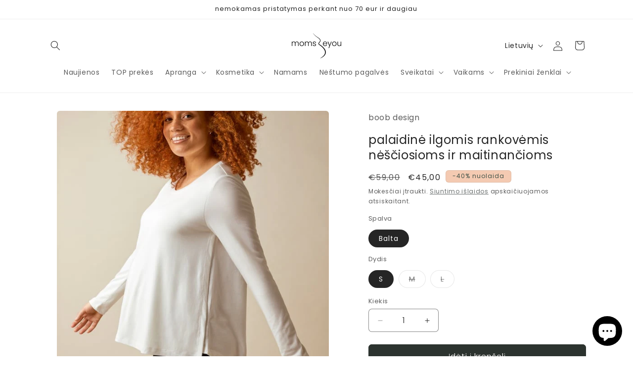

--- FILE ---
content_type: text/html; charset=utf-8
request_url: https://momsbeyou.com/products/boob-palaidine-besilaukiancioms-ir-maitinancioms
body_size: 41257
content:
<!doctype html>
<html class="js" lang="lt">
  <head>
    <meta charset="utf-8">
    <meta http-equiv="X-UA-Compatible" content="IE=edge">
    <meta name="viewport" content="width=device-width,initial-scale=1">
    <meta name="theme-color" content="">
    <link rel="canonical" href="https://momsbeyou.com/products/boob-palaidine-besilaukiancioms-ir-maitinancioms"><link rel="icon" type="image/png" href="//momsbeyou.com/cdn/shop/files/insta_cover_symbol_8a9cfe84-de6b-4939-87b3-345d3bb93dd3.png?crop=center&height=32&v=1681977229&width=32"><link rel="preconnect" href="https://fonts.shopifycdn.com" crossorigin><title>
      palaidinė ilgomis rankovėmis nėščiosioms ir maitinančioms
 &ndash; MomsBeYou</title>

    
      <meta name="description" content="Minkšti klasikiniai marškinėliai ilgomis rankovėmis dabar ir su žindymo funkcija. Sukurti naudoti nuo pirmųjų nėštumo mėnesių iki pirmųjų kūdikio mėnesių.">
    

    

<meta property="og:site_name" content="MomsBeYou">
<meta property="og:url" content="https://momsbeyou.com/products/boob-palaidine-besilaukiancioms-ir-maitinancioms">
<meta property="og:title" content="palaidinė ilgomis rankovėmis nėščiosioms ir maitinančioms">
<meta property="og:type" content="product">
<meta property="og:description" content="Minkšti klasikiniai marškinėliai ilgomis rankovėmis dabar ir su žindymo funkcija. Sukurti naudoti nuo pirmųjų nėštumo mėnesių iki pirmųjų kūdikio mėnesių."><meta property="og:image" content="http://momsbeyou.com/cdn/shop/products/store_01G8DP3FZ2G4THX24SZSQTF41H_2Fassets_2F1675886871120-m-01227-0010-white-boob-AW22-1200_web_lowres.jpg?v=1682273153">
  <meta property="og:image:secure_url" content="https://momsbeyou.com/cdn/shop/products/store_01G8DP3FZ2G4THX24SZSQTF41H_2Fassets_2F1675886871120-m-01227-0010-white-boob-AW22-1200_web_lowres.jpg?v=1682273153">
  <meta property="og:image:width" content="600">
  <meta property="og:image:height" content="600"><meta property="og:price:amount" content="35,40">
  <meta property="og:price:currency" content="EUR"><meta name="twitter:card" content="summary_large_image">
<meta name="twitter:title" content="palaidinė ilgomis rankovėmis nėščiosioms ir maitinančioms">
<meta name="twitter:description" content="Minkšti klasikiniai marškinėliai ilgomis rankovėmis dabar ir su žindymo funkcija. Sukurti naudoti nuo pirmųjų nėštumo mėnesių iki pirmųjų kūdikio mėnesių.">


    <script src="//momsbeyou.com/cdn/shop/t/14/assets/constants.js?v=58251544750838685771715844273" defer="defer"></script>
    <script src="//momsbeyou.com/cdn/shop/t/14/assets/pubsub.js?v=158357773527763999511715844273" defer="defer"></script>
    <script src="//momsbeyou.com/cdn/shop/t/14/assets/global.js?v=136628361274817707361715844273" defer="defer"></script><script>window.performance && window.performance.mark && window.performance.mark('shopify.content_for_header.start');</script><meta name="facebook-domain-verification" content="7q180cn27y6ozgr1cazqzdz3q3emfk">
<meta id="shopify-digital-wallet" name="shopify-digital-wallet" content="/68210786569/digital_wallets/dialog">
<meta name="shopify-checkout-api-token" content="18fcc1dd513bf7af9802ce243660cb57">
<link rel="alternate" hreflang="x-default" href="https://momsbeyou.com/products/boob-palaidine-besilaukiancioms-ir-maitinancioms">
<link rel="alternate" hreflang="lt" href="https://momsbeyou.com/products/boob-palaidine-besilaukiancioms-ir-maitinancioms">
<link rel="alternate" hreflang="en" href="https://momsbeyou.com/en/products/boob-palaidine-besilaukiancioms-ir-maitinancioms">
<link rel="alternate" type="application/json+oembed" href="https://momsbeyou.com/products/boob-palaidine-besilaukiancioms-ir-maitinancioms.oembed">
<script async="async" src="/checkouts/internal/preloads.js?locale=lt-LT"></script>
<link rel="preconnect" href="https://shop.app" crossorigin="anonymous">
<script async="async" src="https://shop.app/checkouts/internal/preloads.js?locale=lt-LT&shop_id=68210786569" crossorigin="anonymous"></script>
<script id="apple-pay-shop-capabilities" type="application/json">{"shopId":68210786569,"countryCode":"LT","currencyCode":"EUR","merchantCapabilities":["supports3DS"],"merchantId":"gid:\/\/shopify\/Shop\/68210786569","merchantName":"MomsBeYou","requiredBillingContactFields":["postalAddress","email","phone"],"requiredShippingContactFields":["postalAddress","email","phone"],"shippingType":"shipping","supportedNetworks":["visa","masterCard","amex"],"total":{"type":"pending","label":"MomsBeYou","amount":"1.00"},"shopifyPaymentsEnabled":true,"supportsSubscriptions":true}</script>
<script id="shopify-features" type="application/json">{"accessToken":"18fcc1dd513bf7af9802ce243660cb57","betas":["rich-media-storefront-analytics"],"domain":"momsbeyou.com","predictiveSearch":true,"shopId":68210786569,"locale":"lt"}</script>
<script>var Shopify = Shopify || {};
Shopify.shop = "momsbeyou.myshopify.com";
Shopify.locale = "lt";
Shopify.currency = {"active":"EUR","rate":"1.0"};
Shopify.country = "LT";
Shopify.theme = {"name":"Momsbeyou_variants_parcely_reviews","id":151201448201,"schema_name":"Craft","schema_version":"14.0.0","theme_store_id":1368,"role":"main"};
Shopify.theme.handle = "null";
Shopify.theme.style = {"id":null,"handle":null};
Shopify.cdnHost = "momsbeyou.com/cdn";
Shopify.routes = Shopify.routes || {};
Shopify.routes.root = "/";</script>
<script type="module">!function(o){(o.Shopify=o.Shopify||{}).modules=!0}(window);</script>
<script>!function(o){function n(){var o=[];function n(){o.push(Array.prototype.slice.apply(arguments))}return n.q=o,n}var t=o.Shopify=o.Shopify||{};t.loadFeatures=n(),t.autoloadFeatures=n()}(window);</script>
<script>
  window.ShopifyPay = window.ShopifyPay || {};
  window.ShopifyPay.apiHost = "shop.app\/pay";
  window.ShopifyPay.redirectState = null;
</script>
<script id="shop-js-analytics" type="application/json">{"pageType":"product"}</script>
<script defer="defer" async type="module" src="//momsbeyou.com/cdn/shopifycloud/shop-js/modules/v2/client.init-shop-cart-sync_C5BV16lS.en.esm.js"></script>
<script defer="defer" async type="module" src="//momsbeyou.com/cdn/shopifycloud/shop-js/modules/v2/chunk.common_CygWptCX.esm.js"></script>
<script type="module">
  await import("//momsbeyou.com/cdn/shopifycloud/shop-js/modules/v2/client.init-shop-cart-sync_C5BV16lS.en.esm.js");
await import("//momsbeyou.com/cdn/shopifycloud/shop-js/modules/v2/chunk.common_CygWptCX.esm.js");

  window.Shopify.SignInWithShop?.initShopCartSync?.({"fedCMEnabled":true,"windoidEnabled":true});

</script>
<script>
  window.Shopify = window.Shopify || {};
  if (!window.Shopify.featureAssets) window.Shopify.featureAssets = {};
  window.Shopify.featureAssets['shop-js'] = {"shop-cart-sync":["modules/v2/client.shop-cart-sync_ZFArdW7E.en.esm.js","modules/v2/chunk.common_CygWptCX.esm.js"],"init-fed-cm":["modules/v2/client.init-fed-cm_CmiC4vf6.en.esm.js","modules/v2/chunk.common_CygWptCX.esm.js"],"shop-button":["modules/v2/client.shop-button_tlx5R9nI.en.esm.js","modules/v2/chunk.common_CygWptCX.esm.js"],"shop-cash-offers":["modules/v2/client.shop-cash-offers_DOA2yAJr.en.esm.js","modules/v2/chunk.common_CygWptCX.esm.js","modules/v2/chunk.modal_D71HUcav.esm.js"],"init-windoid":["modules/v2/client.init-windoid_sURxWdc1.en.esm.js","modules/v2/chunk.common_CygWptCX.esm.js"],"shop-toast-manager":["modules/v2/client.shop-toast-manager_ClPi3nE9.en.esm.js","modules/v2/chunk.common_CygWptCX.esm.js"],"init-shop-email-lookup-coordinator":["modules/v2/client.init-shop-email-lookup-coordinator_B8hsDcYM.en.esm.js","modules/v2/chunk.common_CygWptCX.esm.js"],"init-shop-cart-sync":["modules/v2/client.init-shop-cart-sync_C5BV16lS.en.esm.js","modules/v2/chunk.common_CygWptCX.esm.js"],"avatar":["modules/v2/client.avatar_BTnouDA3.en.esm.js"],"pay-button":["modules/v2/client.pay-button_FdsNuTd3.en.esm.js","modules/v2/chunk.common_CygWptCX.esm.js"],"init-customer-accounts":["modules/v2/client.init-customer-accounts_DxDtT_ad.en.esm.js","modules/v2/client.shop-login-button_C5VAVYt1.en.esm.js","modules/v2/chunk.common_CygWptCX.esm.js","modules/v2/chunk.modal_D71HUcav.esm.js"],"init-shop-for-new-customer-accounts":["modules/v2/client.init-shop-for-new-customer-accounts_ChsxoAhi.en.esm.js","modules/v2/client.shop-login-button_C5VAVYt1.en.esm.js","modules/v2/chunk.common_CygWptCX.esm.js","modules/v2/chunk.modal_D71HUcav.esm.js"],"shop-login-button":["modules/v2/client.shop-login-button_C5VAVYt1.en.esm.js","modules/v2/chunk.common_CygWptCX.esm.js","modules/v2/chunk.modal_D71HUcav.esm.js"],"init-customer-accounts-sign-up":["modules/v2/client.init-customer-accounts-sign-up_CPSyQ0Tj.en.esm.js","modules/v2/client.shop-login-button_C5VAVYt1.en.esm.js","modules/v2/chunk.common_CygWptCX.esm.js","modules/v2/chunk.modal_D71HUcav.esm.js"],"shop-follow-button":["modules/v2/client.shop-follow-button_Cva4Ekp9.en.esm.js","modules/v2/chunk.common_CygWptCX.esm.js","modules/v2/chunk.modal_D71HUcav.esm.js"],"checkout-modal":["modules/v2/client.checkout-modal_BPM8l0SH.en.esm.js","modules/v2/chunk.common_CygWptCX.esm.js","modules/v2/chunk.modal_D71HUcav.esm.js"],"lead-capture":["modules/v2/client.lead-capture_Bi8yE_yS.en.esm.js","modules/v2/chunk.common_CygWptCX.esm.js","modules/v2/chunk.modal_D71HUcav.esm.js"],"shop-login":["modules/v2/client.shop-login_D6lNrXab.en.esm.js","modules/v2/chunk.common_CygWptCX.esm.js","modules/v2/chunk.modal_D71HUcav.esm.js"],"payment-terms":["modules/v2/client.payment-terms_CZxnsJam.en.esm.js","modules/v2/chunk.common_CygWptCX.esm.js","modules/v2/chunk.modal_D71HUcav.esm.js"]};
</script>
<script>(function() {
  var isLoaded = false;
  function asyncLoad() {
    if (isLoaded) return;
    isLoaded = true;
    var urls = ["https:\/\/cdn.nfcube.com\/instafeed-e8320ae1c78120d64b9639a6a9b14167.js?shop=momsbeyou.myshopify.com","https:\/\/production.parcely.app\/cartV2.js?shop=momsbeyou.myshopify.com"];
    for (var i = 0; i < urls.length; i++) {
      var s = document.createElement('script');
      s.type = 'text/javascript';
      s.async = true;
      s.src = urls[i];
      var x = document.getElementsByTagName('script')[0];
      x.parentNode.insertBefore(s, x);
    }
  };
  if(window.attachEvent) {
    window.attachEvent('onload', asyncLoad);
  } else {
    window.addEventListener('load', asyncLoad, false);
  }
})();</script>
<script id="__st">var __st={"a":68210786569,"offset":7200,"reqid":"415b4a52-8898-49fa-9500-8f89e77ee3af-1768712537","pageurl":"momsbeyou.com\/products\/boob-palaidine-besilaukiancioms-ir-maitinancioms","u":"11974f77821f","p":"product","rtyp":"product","rid":8216420516105};</script>
<script>window.ShopifyPaypalV4VisibilityTracking = true;</script>
<script id="captcha-bootstrap">!function(){'use strict';const t='contact',e='account',n='new_comment',o=[[t,t],['blogs',n],['comments',n],[t,'customer']],c=[[e,'customer_login'],[e,'guest_login'],[e,'recover_customer_password'],[e,'create_customer']],r=t=>t.map((([t,e])=>`form[action*='/${t}']:not([data-nocaptcha='true']) input[name='form_type'][value='${e}']`)).join(','),a=t=>()=>t?[...document.querySelectorAll(t)].map((t=>t.form)):[];function s(){const t=[...o],e=r(t);return a(e)}const i='password',u='form_key',d=['recaptcha-v3-token','g-recaptcha-response','h-captcha-response',i],f=()=>{try{return window.sessionStorage}catch{return}},m='__shopify_v',_=t=>t.elements[u];function p(t,e,n=!1){try{const o=window.sessionStorage,c=JSON.parse(o.getItem(e)),{data:r}=function(t){const{data:e,action:n}=t;return t[m]||n?{data:e,action:n}:{data:t,action:n}}(c);for(const[e,n]of Object.entries(r))t.elements[e]&&(t.elements[e].value=n);n&&o.removeItem(e)}catch(o){console.error('form repopulation failed',{error:o})}}const l='form_type',E='cptcha';function T(t){t.dataset[E]=!0}const w=window,h=w.document,L='Shopify',v='ce_forms',y='captcha';let A=!1;((t,e)=>{const n=(g='f06e6c50-85a8-45c8-87d0-21a2b65856fe',I='https://cdn.shopify.com/shopifycloud/storefront-forms-hcaptcha/ce_storefront_forms_captcha_hcaptcha.v1.5.2.iife.js',D={infoText:'Saugo „hCaptcha“',privacyText:'Privatumas',termsText:'Sąlygos'},(t,e,n)=>{const o=w[L][v],c=o.bindForm;if(c)return c(t,g,e,D).then(n);var r;o.q.push([[t,g,e,D],n]),r=I,A||(h.body.append(Object.assign(h.createElement('script'),{id:'captcha-provider',async:!0,src:r})),A=!0)});var g,I,D;w[L]=w[L]||{},w[L][v]=w[L][v]||{},w[L][v].q=[],w[L][y]=w[L][y]||{},w[L][y].protect=function(t,e){n(t,void 0,e),T(t)},Object.freeze(w[L][y]),function(t,e,n,w,h,L){const[v,y,A,g]=function(t,e,n){const i=e?o:[],u=t?c:[],d=[...i,...u],f=r(d),m=r(i),_=r(d.filter((([t,e])=>n.includes(e))));return[a(f),a(m),a(_),s()]}(w,h,L),I=t=>{const e=t.target;return e instanceof HTMLFormElement?e:e&&e.form},D=t=>v().includes(t);t.addEventListener('submit',(t=>{const e=I(t);if(!e)return;const n=D(e)&&!e.dataset.hcaptchaBound&&!e.dataset.recaptchaBound,o=_(e),c=g().includes(e)&&(!o||!o.value);(n||c)&&t.preventDefault(),c&&!n&&(function(t){try{if(!f())return;!function(t){const e=f();if(!e)return;const n=_(t);if(!n)return;const o=n.value;o&&e.removeItem(o)}(t);const e=Array.from(Array(32),(()=>Math.random().toString(36)[2])).join('');!function(t,e){_(t)||t.append(Object.assign(document.createElement('input'),{type:'hidden',name:u})),t.elements[u].value=e}(t,e),function(t,e){const n=f();if(!n)return;const o=[...t.querySelectorAll(`input[type='${i}']`)].map((({name:t})=>t)),c=[...d,...o],r={};for(const[a,s]of new FormData(t).entries())c.includes(a)||(r[a]=s);n.setItem(e,JSON.stringify({[m]:1,action:t.action,data:r}))}(t,e)}catch(e){console.error('failed to persist form',e)}}(e),e.submit())}));const S=(t,e)=>{t&&!t.dataset[E]&&(n(t,e.some((e=>e===t))),T(t))};for(const o of['focusin','change'])t.addEventListener(o,(t=>{const e=I(t);D(e)&&S(e,y())}));const B=e.get('form_key'),M=e.get(l),P=B&&M;t.addEventListener('DOMContentLoaded',(()=>{const t=y();if(P)for(const e of t)e.elements[l].value===M&&p(e,B);[...new Set([...A(),...v().filter((t=>'true'===t.dataset.shopifyCaptcha))])].forEach((e=>S(e,t)))}))}(h,new URLSearchParams(w.location.search),n,t,e,['guest_login'])})(!0,!0)}();</script>
<script integrity="sha256-4kQ18oKyAcykRKYeNunJcIwy7WH5gtpwJnB7kiuLZ1E=" data-source-attribution="shopify.loadfeatures" defer="defer" src="//momsbeyou.com/cdn/shopifycloud/storefront/assets/storefront/load_feature-a0a9edcb.js" crossorigin="anonymous"></script>
<script crossorigin="anonymous" defer="defer" src="//momsbeyou.com/cdn/shopifycloud/storefront/assets/shopify_pay/storefront-65b4c6d7.js?v=20250812"></script>
<script data-source-attribution="shopify.dynamic_checkout.dynamic.init">var Shopify=Shopify||{};Shopify.PaymentButton=Shopify.PaymentButton||{isStorefrontPortableWallets:!0,init:function(){window.Shopify.PaymentButton.init=function(){};var t=document.createElement("script");t.src="https://momsbeyou.com/cdn/shopifycloud/portable-wallets/latest/portable-wallets.lt.js",t.type="module",document.head.appendChild(t)}};
</script>
<script data-source-attribution="shopify.dynamic_checkout.buyer_consent">
  function portableWalletsHideBuyerConsent(e){var t=document.getElementById("shopify-buyer-consent"),n=document.getElementById("shopify-subscription-policy-button");t&&n&&(t.classList.add("hidden"),t.setAttribute("aria-hidden","true"),n.removeEventListener("click",e))}function portableWalletsShowBuyerConsent(e){var t=document.getElementById("shopify-buyer-consent"),n=document.getElementById("shopify-subscription-policy-button");t&&n&&(t.classList.remove("hidden"),t.removeAttribute("aria-hidden"),n.addEventListener("click",e))}window.Shopify?.PaymentButton&&(window.Shopify.PaymentButton.hideBuyerConsent=portableWalletsHideBuyerConsent,window.Shopify.PaymentButton.showBuyerConsent=portableWalletsShowBuyerConsent);
</script>
<script data-source-attribution="shopify.dynamic_checkout.cart.bootstrap">document.addEventListener("DOMContentLoaded",(function(){function t(){return document.querySelector("shopify-accelerated-checkout-cart, shopify-accelerated-checkout")}if(t())Shopify.PaymentButton.init();else{new MutationObserver((function(e,n){t()&&(Shopify.PaymentButton.init(),n.disconnect())})).observe(document.body,{childList:!0,subtree:!0})}}));
</script>
<script id='scb4127' type='text/javascript' async='' src='https://momsbeyou.com/cdn/shopifycloud/privacy-banner/storefront-banner.js'></script><link id="shopify-accelerated-checkout-styles" rel="stylesheet" media="screen" href="https://momsbeyou.com/cdn/shopifycloud/portable-wallets/latest/accelerated-checkout-backwards-compat.css" crossorigin="anonymous">
<style id="shopify-accelerated-checkout-cart">
        #shopify-buyer-consent {
  margin-top: 1em;
  display: inline-block;
  width: 100%;
}

#shopify-buyer-consent.hidden {
  display: none;
}

#shopify-subscription-policy-button {
  background: none;
  border: none;
  padding: 0;
  text-decoration: underline;
  font-size: inherit;
  cursor: pointer;
}

#shopify-subscription-policy-button::before {
  box-shadow: none;
}

      </style>
<script id="sections-script" data-sections="header" defer="defer" src="//momsbeyou.com/cdn/shop/t/14/compiled_assets/scripts.js?v=2913"></script>
<script>window.performance && window.performance.mark && window.performance.mark('shopify.content_for_header.end');</script>


    <style data-shopify>
      @font-face {
  font-family: Poppins;
  font-weight: 400;
  font-style: normal;
  font-display: swap;
  src: url("//momsbeyou.com/cdn/fonts/poppins/poppins_n4.0ba78fa5af9b0e1a374041b3ceaadf0a43b41362.woff2") format("woff2"),
       url("//momsbeyou.com/cdn/fonts/poppins/poppins_n4.214741a72ff2596839fc9760ee7a770386cf16ca.woff") format("woff");
}

      @font-face {
  font-family: Poppins;
  font-weight: 700;
  font-style: normal;
  font-display: swap;
  src: url("//momsbeyou.com/cdn/fonts/poppins/poppins_n7.56758dcf284489feb014a026f3727f2f20a54626.woff2") format("woff2"),
       url("//momsbeyou.com/cdn/fonts/poppins/poppins_n7.f34f55d9b3d3205d2cd6f64955ff4b36f0cfd8da.woff") format("woff");
}

      @font-face {
  font-family: Poppins;
  font-weight: 400;
  font-style: italic;
  font-display: swap;
  src: url("//momsbeyou.com/cdn/fonts/poppins/poppins_i4.846ad1e22474f856bd6b81ba4585a60799a9f5d2.woff2") format("woff2"),
       url("//momsbeyou.com/cdn/fonts/poppins/poppins_i4.56b43284e8b52fc64c1fd271f289a39e8477e9ec.woff") format("woff");
}

      @font-face {
  font-family: Poppins;
  font-weight: 700;
  font-style: italic;
  font-display: swap;
  src: url("//momsbeyou.com/cdn/fonts/poppins/poppins_i7.42fd71da11e9d101e1e6c7932199f925f9eea42d.woff2") format("woff2"),
       url("//momsbeyou.com/cdn/fonts/poppins/poppins_i7.ec8499dbd7616004e21155106d13837fff4cf556.woff") format("woff");
}

      @font-face {
  font-family: Poppins;
  font-weight: 400;
  font-style: normal;
  font-display: swap;
  src: url("//momsbeyou.com/cdn/fonts/poppins/poppins_n4.0ba78fa5af9b0e1a374041b3ceaadf0a43b41362.woff2") format("woff2"),
       url("//momsbeyou.com/cdn/fonts/poppins/poppins_n4.214741a72ff2596839fc9760ee7a770386cf16ca.woff") format("woff");
}


      
        :root,
        .color-background-1 {
          --color-background: 255,255,255;
        
          --gradient-background: #ffffff;
        

        

        --color-foreground: 37,37,37;
        --color-background-contrast: 191,191,191;
        --color-shadow: 37,37,37;
        --color-button: 44,51,47;
        --color-button-text: 239,236,236;
        --color-secondary-button: 255,255,255;
        --color-secondary-button-text: 80,86,85;
        --color-link: 80,86,85;
        --color-badge-foreground: 37,37,37;
        --color-badge-background: 255,255,255;
        --color-badge-border: 37,37,37;
        --payment-terms-background-color: rgb(255 255 255);
      }
      
        
        .color-background-2 {
          --color-background: 255,255,255;
        
          --gradient-background: #ffffff;
        

        

        --color-foreground: 37,37,37;
        --color-background-contrast: 191,191,191;
        --color-shadow: 37,37,37;
        --color-button: 37,37,37;
        --color-button-text: 255,255,255;
        --color-secondary-button: 255,255,255;
        --color-secondary-button-text: 37,37,37;
        --color-link: 37,37,37;
        --color-badge-foreground: 37,37,37;
        --color-badge-background: 255,255,255;
        --color-badge-border: 37,37,37;
        --payment-terms-background-color: rgb(255 255 255);
      }
      
        
        .color-inverse {
          --color-background: 37,37,37;
        
          --gradient-background: #252525;
        

        

        --color-foreground: 255,255,255;
        --color-background-contrast: 50,50,50;
        --color-shadow: 37,37,37;
        --color-button: 255,255,255;
        --color-button-text: 37,37,37;
        --color-secondary-button: 37,37,37;
        --color-secondary-button-text: 255,255,255;
        --color-link: 255,255,255;
        --color-badge-foreground: 255,255,255;
        --color-badge-background: 37,37,37;
        --color-badge-border: 255,255,255;
        --payment-terms-background-color: rgb(37 37 37);
      }
      
        
        .color-accent-1 {
          --color-background: 44,51,47;
        
          --gradient-background: #2c332f;
        

        

        --color-foreground: 239,236,236;
        --color-background-contrast: 56,65,60;
        --color-shadow: 37,37,37;
        --color-button: 239,236,236;
        --color-button-text: 44,51,47;
        --color-secondary-button: 44,51,47;
        --color-secondary-button-text: 239,236,236;
        --color-link: 239,236,236;
        --color-badge-foreground: 239,236,236;
        --color-badge-background: 44,51,47;
        --color-badge-border: 239,236,236;
        --payment-terms-background-color: rgb(44 51 47);
      }
      
        
        .color-accent-2 {
          --color-background: 244,202,178;
        
          --gradient-background: #f4cab2;
        

        

        --color-foreground: 63,81,71;
        --color-background-contrast: 228,125,66;
        --color-shadow: 37,37,37;
        --color-button: 239,236,236;
        --color-button-text: 63,81,71;
        --color-secondary-button: 244,202,178;
        --color-secondary-button-text: 239,236,236;
        --color-link: 239,236,236;
        --color-badge-foreground: 63,81,71;
        --color-badge-background: 244,202,178;
        --color-badge-border: 63,81,71;
        --payment-terms-background-color: rgb(244 202 178);
      }
      

      body, .color-background-1, .color-background-2, .color-inverse, .color-accent-1, .color-accent-2 {
        color: rgba(var(--color-foreground), 0.75);
        background-color: rgb(var(--color-background));
      }

      :root {
        --font-body-family: Poppins, sans-serif;
        --font-body-style: normal;
        --font-body-weight: 400;
        --font-body-weight-bold: 700;

        --font-heading-family: Poppins, sans-serif;
        --font-heading-style: normal;
        --font-heading-weight: 400;

        --font-body-scale: 1.0;
        --font-heading-scale: 1.0;

        --media-padding: px;
        --media-border-opacity: 0.1;
        --media-border-width: 0px;
        --media-radius: 6px;
        --media-shadow-opacity: 0.0;
        --media-shadow-horizontal-offset: 0px;
        --media-shadow-vertical-offset: -40px;
        --media-shadow-blur-radius: 5px;
        --media-shadow-visible: 0;

        --page-width: 120rem;
        --page-width-margin: 0rem;

        --product-card-image-padding: 0.0rem;
        --product-card-corner-radius: 0.6rem;
        --product-card-text-alignment: left;
        --product-card-border-width: 0.1rem;
        --product-card-border-opacity: 0.1;
        --product-card-shadow-opacity: 0.0;
        --product-card-shadow-visible: 0;
        --product-card-shadow-horizontal-offset: 0.0rem;
        --product-card-shadow-vertical-offset: 0.4rem;
        --product-card-shadow-blur-radius: 0.5rem;

        --collection-card-image-padding: 0.4rem;
        --collection-card-corner-radius: 0.6rem;
        --collection-card-text-alignment: right;
        --collection-card-border-width: 0.1rem;
        --collection-card-border-opacity: 0.1;
        --collection-card-shadow-opacity: 0.0;
        --collection-card-shadow-visible: 0;
        --collection-card-shadow-horizontal-offset: 0.0rem;
        --collection-card-shadow-vertical-offset: 0.4rem;
        --collection-card-shadow-blur-radius: 0.5rem;

        --blog-card-image-padding: 0.0rem;
        --blog-card-corner-radius: 0.6rem;
        --blog-card-text-alignment: left;
        --blog-card-border-width: 0.1rem;
        --blog-card-border-opacity: 0.1;
        --blog-card-shadow-opacity: 0.0;
        --blog-card-shadow-visible: 0;
        --blog-card-shadow-horizontal-offset: 0.0rem;
        --blog-card-shadow-vertical-offset: 0.4rem;
        --blog-card-shadow-blur-radius: 0.5rem;

        --badge-corner-radius: 0.6rem;

        --popup-border-width: 1px;
        --popup-border-opacity: 0.5;
        --popup-corner-radius: 6px;
        --popup-shadow-opacity: 0.0;
        --popup-shadow-horizontal-offset: 0px;
        --popup-shadow-vertical-offset: 4px;
        --popup-shadow-blur-radius: 5px;

        --drawer-border-width: 1px;
        --drawer-border-opacity: 0.1;
        --drawer-shadow-opacity: 0.0;
        --drawer-shadow-horizontal-offset: 0px;
        --drawer-shadow-vertical-offset: 4px;
        --drawer-shadow-blur-radius: 5px;

        --spacing-sections-desktop: 0px;
        --spacing-sections-mobile: 0px;

        --grid-desktop-vertical-spacing: 20px;
        --grid-desktop-horizontal-spacing: 12px;
        --grid-mobile-vertical-spacing: 10px;
        --grid-mobile-horizontal-spacing: 6px;

        --text-boxes-border-opacity: 0.1;
        --text-boxes-border-width: 0px;
        --text-boxes-radius: 6px;
        --text-boxes-shadow-opacity: 0.0;
        --text-boxes-shadow-visible: 0;
        --text-boxes-shadow-horizontal-offset: 0px;
        --text-boxes-shadow-vertical-offset: 4px;
        --text-boxes-shadow-blur-radius: 5px;

        --buttons-radius: 6px;
        --buttons-radius-outset: 7px;
        --buttons-border-width: 1px;
        --buttons-border-opacity: 1.0;
        --buttons-shadow-opacity: 0.0;
        --buttons-shadow-visible: 0;
        --buttons-shadow-horizontal-offset: 0px;
        --buttons-shadow-vertical-offset: 4px;
        --buttons-shadow-blur-radius: 5px;
        --buttons-border-offset: 0.3px;

        --inputs-radius: 6px;
        --inputs-border-width: 1px;
        --inputs-border-opacity: 0.55;
        --inputs-shadow-opacity: 0.0;
        --inputs-shadow-horizontal-offset: 0px;
        --inputs-margin-offset: 0px;
        --inputs-shadow-vertical-offset: 4px;
        --inputs-shadow-blur-radius: 5px;
        --inputs-radius-outset: 7px;

        --variant-pills-radius: 40px;
        --variant-pills-border-width: 1px;
        --variant-pills-border-opacity: 0.55;
        --variant-pills-shadow-opacity: 0.0;
        --variant-pills-shadow-horizontal-offset: 0px;
        --variant-pills-shadow-vertical-offset: 4px;
        --variant-pills-shadow-blur-radius: 5px;
      }

      *,
      *::before,
      *::after {
        box-sizing: inherit;
      }

      html {
        box-sizing: border-box;
        font-size: calc(var(--font-body-scale) * 62.5%);
        height: 100%;
      }

      body {
        display: grid;
        grid-template-rows: auto auto 1fr auto;
        grid-template-columns: 100%;
        min-height: 100%;
        margin: 0;
        font-size: 1.5rem;
        letter-spacing: 0.06rem;
        line-height: calc(1 + 0.8 / var(--font-body-scale));
        font-family: var(--font-body-family);
        font-style: var(--font-body-style);
        font-weight: var(--font-body-weight);
      }

      @media screen and (min-width: 750px) {
        body {
          font-size: 1.6rem;
        }
      }
    </style>

    <link href="//momsbeyou.com/cdn/shop/t/14/assets/base.css?v=16534392784228263581715844272" rel="stylesheet" type="text/css" media="all" />

      <link rel="preload" as="font" href="//momsbeyou.com/cdn/fonts/poppins/poppins_n4.0ba78fa5af9b0e1a374041b3ceaadf0a43b41362.woff2" type="font/woff2" crossorigin>
      

      <link rel="preload" as="font" href="//momsbeyou.com/cdn/fonts/poppins/poppins_n4.0ba78fa5af9b0e1a374041b3ceaadf0a43b41362.woff2" type="font/woff2" crossorigin>
      
<link href="//momsbeyou.com/cdn/shop/t/14/assets/component-localization-form.css?v=120620094879297847921715844272" rel="stylesheet" type="text/css" media="all" />
      <script src="//momsbeyou.com/cdn/shop/t/14/assets/localization-form.js?v=169565320306168926741715844273" defer="defer"></script><link
        rel="stylesheet"
        href="//momsbeyou.com/cdn/shop/t/14/assets/component-predictive-search.css?v=118923337488134913561715844273"
        media="print"
        onload="this.media='all'"
      ><script>
      if (Shopify.designMode) {
        document.documentElement.classList.add('shopify-design-mode');
      }
    </script>
  <!-- BEGIN app block: shopify://apps/instafeed/blocks/head-block/c447db20-095d-4a10-9725-b5977662c9d5 --><link rel="preconnect" href="https://cdn.nfcube.com/">
<link rel="preconnect" href="https://scontent.cdninstagram.com/">


  <script>
    document.addEventListener('DOMContentLoaded', function () {
      let instafeedScript = document.createElement('script');

      
        instafeedScript.src = 'https://cdn.nfcube.com/instafeed-e8320ae1c78120d64b9639a6a9b14167.js';
      

      document.body.appendChild(instafeedScript);
    });
  </script>





<!-- END app block --><!-- BEGIN app block: shopify://apps/rez-notify-me/blocks/rez/0da60196-81b6-4270-afac-c9294e1641ba --><script id='rez-config-data'>
    if (typeof REZ_DATA == 'undefined') {
      
        var storeData = {"id":1956,"domain":"momsbeyou.myshopify.com","storefront_token":"cb1b4528a225d8304a4e591723924f0b","is_installed":1,"plan_id":0,"plan_code":"free","watermark":false,"createdAt":"2025-12-27T20:30:30.116Z","updatedAt":"2025-12-28T07:56:08.000Z","email":"hello@momsbeyou.com","country":"LT","store_name":"MomsBeYou","money_format":"€{{amount_with_comma_separator}}","owner_name":"Gailė Butėnaitė-Lapienienė","shopify_plan":"basic","uninstall_app":null};
      

      
        var btnConfig = {"id":1729,"button_text":"Pranešti, kai atsiras","border_radius":"5","text_color":"#FFFFFF","bg_color":"#000000","product_type":"0","selected_product_ids":"","show_on_collection":false,"show_on_search":true,"createdAt":"2025-12-27T20:31:45.421Z","updatedAt":"2025-12-28T07:57:39.000Z"};
      

      
        var formConfig = {"id":1729,"header":"Pranešk man!","description":"Pranešk man, kai atsiras!","email_placeholder":"el. pašto adresas","email_error":"Įveskite tinkamą el. pašto adresą","term_message":"Jūsų el. pašto informacija yra saugi!","btn_text":"Pranešk, kai atsiras!","btn_border_radius":"5","text_color":"#FFFFFF","bg_color":"#000000","cf_header":"Ačiū Tau!","cf_description":"Mes Tau pranešime, kai prekė atsiras.","createdAt":"2025-12-27T20:31:45.401Z","updatedAt":"2025-12-27T20:38:36.000Z"};
      
      window.REZ_DATA = {
        shop_domain: "",
        url: "https://momsbeyou.com",
        secure_url: "https://momsbeyou.com",
        money_format: "€{{amount_with_comma_separator}}",
        current_product: {"id":8216420516105,"title":"palaidinė  ilgomis rankovėmis nėščiosioms ir maitinančioms","handle":"boob-palaidine-besilaukiancioms-ir-maitinancioms","description":"\u003cp\u003eMinkšti klasikiniai marškinėliai ilgomis rankovėmis dabar ir su žindymo funkcija. Sukurti naudoti nuo pirmųjų nėštumo mėnesių iki pirmųjų kūdikio mėnesių.\u003c\/p\u003e","published_at":"2023-04-23T21:05:51+03:00","created_at":"2023-04-23T21:05:53+03:00","vendor":"boob design","type":"","tags":[],"price":3540,"price_min":3540,"price_max":4500,"available":true,"price_varies":true,"compare_at_price":5900,"compare_at_price_min":5900,"compare_at_price_max":5900,"compare_at_price_varies":false,"variants":[{"id":44374046802185,"title":"Balta \/ S","option1":"Balta","option2":"S","option3":null,"sku":"","requires_shipping":true,"taxable":true,"featured_image":{"id":43611619000585,"product_id":8216420516105,"position":1,"created_at":"2023-04-23T21:05:53+03:00","updated_at":"2023-04-23T21:05:53+03:00","alt":null,"width":600,"height":600,"src":"\/\/momsbeyou.com\/cdn\/shop\/products\/store_01G8DP3FZ2G4THX24SZSQTF41H_2Fassets_2F1675886871120-m-01227-0010-white-boob-AW22-1200_web_lowres.jpg?v=1682273153","variant_ids":[44374046802185]},"available":true,"name":"palaidinė  ilgomis rankovėmis nėščiosioms ir maitinančioms - Balta \/ S","public_title":"Balta \/ S","options":["Balta","S"],"price":4500,"weight":0,"compare_at_price":5900,"inventory_management":"shopify","barcode":"7332480193082","featured_media":{"alt":null,"id":36325659377929,"position":1,"preview_image":{"aspect_ratio":1.0,"height":600,"width":600,"src":"\/\/momsbeyou.com\/cdn\/shop\/products\/store_01G8DP3FZ2G4THX24SZSQTF41H_2Fassets_2F1675886871120-m-01227-0010-white-boob-AW22-1200_web_lowres.jpg?v=1682273153"}},"requires_selling_plan":false,"selling_plan_allocations":[]},{"id":44374046834953,"title":"Balta \/ M","option1":"Balta","option2":"M","option3":null,"sku":"","requires_shipping":true,"taxable":true,"featured_image":null,"available":false,"name":"palaidinė  ilgomis rankovėmis nėščiosioms ir maitinančioms - Balta \/ M","public_title":"Balta \/ M","options":["Balta","M"],"price":3540,"weight":0,"compare_at_price":5900,"inventory_management":"shopify","barcode":"","requires_selling_plan":false,"selling_plan_allocations":[]},{"id":44374046867721,"title":"Balta \/ L","option1":"Balta","option2":"L","option3":null,"sku":"","requires_shipping":true,"taxable":true,"featured_image":null,"available":false,"name":"palaidinė  ilgomis rankovėmis nėščiosioms ir maitinančioms - Balta \/ L","public_title":"Balta \/ L","options":["Balta","L"],"price":3540,"weight":0,"compare_at_price":5900,"inventory_management":"shopify","barcode":"","requires_selling_plan":false,"selling_plan_allocations":[]}],"images":["\/\/momsbeyou.com\/cdn\/shop\/products\/store_01G8DP3FZ2G4THX24SZSQTF41H_2Fassets_2F1675886871120-m-01227-0010-white-boob-AW22-1200_web_lowres.jpg?v=1682273153"],"featured_image":"\/\/momsbeyou.com\/cdn\/shop\/products\/store_01G8DP3FZ2G4THX24SZSQTF41H_2Fassets_2F1675886871120-m-01227-0010-white-boob-AW22-1200_web_lowres.jpg?v=1682273153","options":["Spalva","Dydis"],"media":[{"alt":null,"id":36325659377929,"position":1,"preview_image":{"aspect_ratio":1.0,"height":600,"width":600,"src":"\/\/momsbeyou.com\/cdn\/shop\/products\/store_01G8DP3FZ2G4THX24SZSQTF41H_2Fassets_2F1675886871120-m-01227-0010-white-boob-AW22-1200_web_lowres.jpg?v=1682273153"},"aspect_ratio":1.0,"height":600,"media_type":"image","src":"\/\/momsbeyou.com\/cdn\/shop\/products\/store_01G8DP3FZ2G4THX24SZSQTF41H_2Fassets_2F1675886871120-m-01227-0010-white-boob-AW22-1200_web_lowres.jpg?v=1682273153","width":600}],"requires_selling_plan":false,"selling_plan_groups":[],"content":"\u003cp\u003eMinkšti klasikiniai marškinėliai ilgomis rankovėmis dabar ir su žindymo funkcija. Sukurti naudoti nuo pirmųjų nėštumo mėnesių iki pirmųjų kūdikio mėnesių.\u003c\/p\u003e"},
        current_customer: {
          id: null,
          tags: null
        },
        current_collection: null,
        current_collections: [
          
          497401692425,
          
          674364948745,
          
          494143340809,
          
          631885299977,
          
          517747310857
          
        ],
        current_cart: {"note":null,"attributes":{},"original_total_price":0,"total_price":0,"total_discount":0,"total_weight":0.0,"item_count":0,"items":[],"requires_shipping":false,"currency":"EUR","items_subtotal_price":0,"cart_level_discount_applications":[],"checkout_charge_amount":0},
        current_cart_type: "page",
        storeData: storeData,
        btnConfig: btnConfig,
        formConfig: formConfig,
      }
    }
</script>
<script class="rez-stock-status" type='application/json'>
  {"Spalva": {
          "selected": "Balta",
          "option_values": {"Balta": {
                  "id": 85158560009,
                  "out_of_stock": false,
                  "is_show": true,
                  "selected": true
                }}
        },"Dydis": {
          "selected": "S",
          "option_values": {"S": {
                  "id": 85158592777,
                  "out_of_stock": false,
                  "is_show": true,
                  "selected": true
                },"M": {
                  "id": 542516150537,
                  "out_of_stock": true,
                  "is_show": true,
                  "selected": false
                },"L": {
                  "id": 542516183305,
                  "out_of_stock": true,
                  "is_show": true,
                  "selected": false
                }}
        }}
</script>

<script id='init_script' defer src='https://cdn.shopify.com/extensions/019bc64c-fc4a-7d38-abbb-f365ceec6fa1/rez-tae-141/assets/rez-btn.js'></script>
<link rel="stylesheet" href="https://cdn.shopify.com/extensions/019bc64c-fc4a-7d38-abbb-f365ceec6fa1/rez-tae-141/assets/rez-form.css" media="print" onload="this.media='all'">
<noscript><link rel="stylesheet" href="https://cdn.shopify.com/extensions/019bc64c-fc4a-7d38-abbb-f365ceec6fa1/rez-tae-141/assets/rez-form.css"></noscript>


  
<script>
function rezSupportRemoveMarginBtn(){ 
 return true
}
</script>



<!-- END app block --><!-- BEGIN app block: shopify://apps/judge-me-reviews/blocks/judgeme_core/61ccd3b1-a9f2-4160-9fe9-4fec8413e5d8 --><!-- Start of Judge.me Core -->






<link rel="dns-prefetch" href="https://cdnwidget.judge.me">
<link rel="dns-prefetch" href="https://cdn.judge.me">
<link rel="dns-prefetch" href="https://cdn1.judge.me">
<link rel="dns-prefetch" href="https://api.judge.me">

<script data-cfasync='false' class='jdgm-settings-script'>window.jdgmSettings={"pagination":5,"disable_web_reviews":false,"badge_no_review_text":"Nėra atsiliepimų","badge_n_reviews_text":"({{ n }})","badge_star_color":"#F2CAB4","hide_badge_preview_if_no_reviews":true,"badge_hide_text":false,"enforce_center_preview_badge":false,"widget_title":"Klientų atsiliepimai","widget_open_form_text":"Parašyti atsiliepimą","widget_close_form_text":"Atšaukti atsiliepimą","widget_refresh_page_text":"Atnaujinti puslapį","widget_summary_text":"Remiantis {{ number_of_reviews }} atsiliepimu/atsiliepimais","widget_no_review_text":"Būkite pirmas, kuris parašys atsiliepimą","widget_name_field_text":"Rodomas vardas","widget_verified_name_field_text":"Patvirtintas vardas (viešas)","widget_name_placeholder_text":"Rodomas vardas","widget_required_field_error_text":"Šis laukas yra privalomas.","widget_email_field_text":"El. pašto adresas","widget_verified_email_field_text":"Patvirtintas el. paštas (privatus, negali būti redaguojamas)","widget_email_placeholder_text":"Jūsų el. pašto adresas","widget_email_field_error_text":"Įveskite galiojantį el. pašto adresą.","widget_rating_field_text":"Įvertinimas","widget_review_title_field_text":"Atsiliepimo pavadinimas","widget_review_title_placeholder_text":"Suteikite savo atsiliepimui pavadinimą","widget_review_body_field_text":"Atsiliepimo turinys","widget_review_body_placeholder_text":"Pradėkite rašyti čia...","widget_pictures_field_text":"Nuotrauka/Vaizdo įrašas (neprivaloma)","widget_submit_review_text":"Pateikti atsiliepimą","widget_submit_verified_review_text":"Pateikti patvirtintą atsiliepimą","widget_submit_success_msg_with_auto_publish":"Ačiū! Po kelių akimirkų atnaujinkite puslapį, kad pamatytumėte savo atsiliepimą. Galite pašalinti arba redaguoti savo atsiliepimą prisijungę prie \u003ca href='https://judge.me/login' target='_blank' rel='nofollow noopener'\u003eJudge.me\u003c/a\u003e","widget_submit_success_msg_no_auto_publish":"Ačiū! Jūsų atsiliepimas bus paskelbtas, kai tik jį patvirtins parduotuvės administratorius. Galite pašalinti arba redaguoti savo atsiliepimą prisijungę prie \u003ca href='https://judge.me/login' target='_blank' rel='nofollow noopener'\u003eJudge.me\u003c/a\u003e","widget_show_default_reviews_out_of_total_text":"Rodoma {{ n_reviews_shown }} iš {{ n_reviews }} atsiliepimų.","widget_show_all_link_text":"Rodyti visus","widget_show_less_link_text":"Rodyti mažiau","widget_author_said_text":"{{ reviewer_name }} sakė:","widget_days_text":"prieš {{ n }} dienas/dienų","widget_weeks_text":"prieš {{ n }} savaitę/savaites","widget_months_text":"prieš {{ n }} mėnesį/mėnesius","widget_years_text":"prieš {{ n }} metus/metų","widget_yesterday_text":"Vakar","widget_today_text":"Šiandien","widget_replied_text":"\u003e\u003e {{ shop_name }} atsakė:","widget_read_more_text":"Skaityti daugiau","widget_reviewer_name_as_initial":"last_initial","widget_rating_filter_color":"#fbcd0a","widget_rating_filter_see_all_text":"Peržiūrėti visus atsiliepimus","widget_sorting_most_recent_text":"Naujausi","widget_sorting_highest_rating_text":"Aukščiausias įvertinimas","widget_sorting_lowest_rating_text":"Žemiausias įvertinimas","widget_sorting_with_pictures_text":"Tik nuotraukos","widget_sorting_most_helpful_text":"Naudingiausi","widget_open_question_form_text":"Užduoti klausimą","widget_reviews_subtab_text":"Atsiliepimai","widget_questions_subtab_text":"Klausimai","widget_question_label_text":"Klausimas","widget_answer_label_text":"Atsakymas","widget_question_placeholder_text":"Užduokite savo klausimą čia","widget_submit_question_text":"Pateikti klausimą","widget_question_submit_success_text":"Dėkojame už jūsų klausimą! Mes jus informuosime, kai tik į jį bus atsakyta.","widget_star_color":"#F2CAB4","verified_badge_text":"Patvirtinta","verified_badge_bg_color":"","verified_badge_text_color":"","verified_badge_placement":"left-of-reviewer-name","widget_review_max_height":"","widget_hide_border":false,"widget_social_share":false,"widget_thumb":false,"widget_review_location_show":false,"widget_location_format":"","all_reviews_include_out_of_store_products":true,"all_reviews_out_of_store_text":"(ne iš parduotuvės)","all_reviews_pagination":100,"all_reviews_product_name_prefix_text":"apie","enable_review_pictures":true,"enable_question_anwser":false,"widget_theme":"default","review_date_format":"timestamp","default_sort_method":"most-recent","widget_product_reviews_subtab_text":"Produktų atsiliepimai","widget_shop_reviews_subtab_text":"Parduotuvės atsiliepimai","widget_other_products_reviews_text":"Kitų produktų atsiliepimai","widget_store_reviews_subtab_text":"Parduotuvės atsiliepimai","widget_no_store_reviews_text":"Ši parduotuvė dar neturi atsiliepimų","widget_web_restriction_product_reviews_text":"Šis produktas dar neturi atsiliepimų","widget_no_items_text":"Nerasta elementų","widget_show_more_text":"Rodyti daugiau","widget_write_a_store_review_text":"Parašyti parduotuvės atsiliepimą","widget_other_languages_heading":"Atsiliepimai kitomis kalbomis","widget_translate_review_text":"Išversti atsiliepimą į {{ language }}","widget_translating_review_text":"Verčiama...","widget_show_original_translation_text":"Rodyti originalą ({{ language }})","widget_translate_review_failed_text":"Atsiliepimo išversti nepavyko.","widget_translate_review_retry_text":"Bandyti dar kartą","widget_translate_review_try_again_later_text":"Bandykite dar kartą vėliau","show_product_url_for_grouped_product":false,"widget_sorting_pictures_first_text":"Nuotraukos pirma","show_pictures_on_all_rev_page_mobile":false,"show_pictures_on_all_rev_page_desktop":false,"floating_tab_hide_mobile_install_preference":false,"floating_tab_button_name":"★ Atsiliepimai","floating_tab_title":"Leiskite klientams kalbėti už mus","floating_tab_button_color":"","floating_tab_button_background_color":"","floating_tab_url":"","floating_tab_url_enabled":false,"floating_tab_tab_style":"text","all_reviews_text_badge_text":"Klientai vertina mus {{ shop.metafields.judgeme.all_reviews_rating | round: 1 }}/5 remiantis {{ shop.metafields.judgeme.all_reviews_count }} atsiliepimais.","all_reviews_text_badge_text_branded_style":"{{ shop.metafields.judgeme.all_reviews_rating | round: 1 }} iš 5 žvaigždučių remiantis {{ shop.metafields.judgeme.all_reviews_count }} atsiliepimais","is_all_reviews_text_badge_a_link":false,"show_stars_for_all_reviews_text_badge":false,"all_reviews_text_badge_url":"","all_reviews_text_style":"branded","all_reviews_text_color_style":"judgeme_brand_color","all_reviews_text_color":"#108474","all_reviews_text_show_jm_brand":true,"featured_carousel_show_header":true,"featured_carousel_title":"Leiskite klientams kalbėti už mus","testimonials_carousel_title":"Klientai mums sako","videos_carousel_title":"Tikros klientų istorijos","cards_carousel_title":"Klientai mums sako","featured_carousel_count_text":"iš {{ n }} atsiliepimų","featured_carousel_add_link_to_all_reviews_page":false,"featured_carousel_url":"","featured_carousel_show_images":true,"featured_carousel_autoslide_interval":5,"featured_carousel_arrows_on_the_sides":false,"featured_carousel_height":250,"featured_carousel_width":80,"featured_carousel_image_size":0,"featured_carousel_image_height":250,"featured_carousel_arrow_color":"#eeeeee","verified_count_badge_style":"branded","verified_count_badge_orientation":"horizontal","verified_count_badge_color_style":"judgeme_brand_color","verified_count_badge_color":"#108474","is_verified_count_badge_a_link":false,"verified_count_badge_url":"","verified_count_badge_show_jm_brand":true,"widget_rating_preset_default":5,"widget_first_sub_tab":"product-reviews","widget_show_histogram":true,"widget_histogram_use_custom_color":false,"widget_pagination_use_custom_color":false,"widget_star_use_custom_color":false,"widget_verified_badge_use_custom_color":false,"widget_write_review_use_custom_color":false,"picture_reminder_submit_button":"Upload Pictures","enable_review_videos":false,"mute_video_by_default":false,"widget_sorting_videos_first_text":"Vaizdo įrašai pirma","widget_review_pending_text":"Laukiama","featured_carousel_items_for_large_screen":3,"social_share_options_order":"Facebook,Twitter","remove_microdata_snippet":false,"disable_json_ld":false,"enable_json_ld_products":false,"preview_badge_show_question_text":false,"preview_badge_no_question_text":"Nėra klausimų","preview_badge_n_question_text":"{{ number_of_questions }} klausimas/klausimai","qa_badge_show_icon":false,"qa_badge_position":"same-row","remove_judgeme_branding":false,"widget_add_search_bar":false,"widget_search_bar_placeholder":"Paieška","widget_sorting_verified_only_text":"Tik patvirtinti","featured_carousel_theme":"default","featured_carousel_show_rating":true,"featured_carousel_show_title":true,"featured_carousel_show_body":true,"featured_carousel_show_date":false,"featured_carousel_show_reviewer":true,"featured_carousel_show_product":false,"featured_carousel_header_background_color":"#108474","featured_carousel_header_text_color":"#ffffff","featured_carousel_name_product_separator":"reviewed","featured_carousel_full_star_background":"#108474","featured_carousel_empty_star_background":"#dadada","featured_carousel_vertical_theme_background":"#f9fafb","featured_carousel_verified_badge_enable":true,"featured_carousel_verified_badge_color":"#108474","featured_carousel_border_style":"round","featured_carousel_review_line_length_limit":3,"featured_carousel_more_reviews_button_text":"Skaityti daugiau atsiliepimų","featured_carousel_view_product_button_text":"Peržiūrėti produktą","all_reviews_page_load_reviews_on":"scroll","all_reviews_page_load_more_text":"Įkelti daugiau atsiliepimų","disable_fb_tab_reviews":false,"enable_ajax_cdn_cache":false,"widget_advanced_speed_features":5,"widget_public_name_text":"rodoma viešai kaip","default_reviewer_name":"John Smith","default_reviewer_name_has_non_latin":true,"widget_reviewer_anonymous":"Anonimas","medals_widget_title":"Judge.me atsiliepimų medaliai","medals_widget_background_color":"#f9fafb","medals_widget_position":"footer_all_pages","medals_widget_border_color":"#f9fafb","medals_widget_verified_text_position":"left","medals_widget_use_monochromatic_version":false,"medals_widget_elements_color":"#108474","show_reviewer_avatar":true,"widget_invalid_yt_video_url_error_text":"Ne YouTube vaizdo įrašo URL","widget_max_length_field_error_text":"Įveskite ne daugiau kaip {0} simbolių.","widget_show_country_flag":false,"widget_show_collected_via_shop_app":true,"widget_verified_by_shop_badge_style":"light","widget_verified_by_shop_text":"Patvirtinta parduotuvės","widget_show_photo_gallery":false,"widget_load_with_code_splitting":true,"widget_ugc_install_preference":false,"widget_ugc_title":"Sukurta mūsų, pasidalinta jūsų","widget_ugc_subtitle":"Pažymėkite mus, kad jūsų nuotrauka būtų rodoma mūsų puslapyje","widget_ugc_arrows_color":"#ffffff","widget_ugc_primary_button_text":"Pirkti dabar","widget_ugc_primary_button_background_color":"#108474","widget_ugc_primary_button_text_color":"#ffffff","widget_ugc_primary_button_border_width":"0","widget_ugc_primary_button_border_style":"none","widget_ugc_primary_button_border_color":"#108474","widget_ugc_primary_button_border_radius":"25","widget_ugc_secondary_button_text":"Įkelti daugiau","widget_ugc_secondary_button_background_color":"#ffffff","widget_ugc_secondary_button_text_color":"#108474","widget_ugc_secondary_button_border_width":"2","widget_ugc_secondary_button_border_style":"solid","widget_ugc_secondary_button_border_color":"#108474","widget_ugc_secondary_button_border_radius":"25","widget_ugc_reviews_button_text":"Peržiūrėti atsiliepimus","widget_ugc_reviews_button_background_color":"#ffffff","widget_ugc_reviews_button_text_color":"#108474","widget_ugc_reviews_button_border_width":"2","widget_ugc_reviews_button_border_style":"solid","widget_ugc_reviews_button_border_color":"#108474","widget_ugc_reviews_button_border_radius":"25","widget_ugc_reviews_button_link_to":"judgeme-reviews-page","widget_ugc_show_post_date":true,"widget_ugc_max_width":"800","widget_rating_metafield_value_type":true,"widget_primary_color":"#F4CAB2","widget_enable_secondary_color":false,"widget_secondary_color":"#edf5f5","widget_summary_average_rating_text":"{{ average_rating }} iš 5","widget_media_grid_title":"Klientų nuotraukos ir vaizdo įrašai","widget_media_grid_see_more_text":"Žiūrėti daugiau","widget_round_style":false,"widget_show_product_medals":true,"widget_verified_by_judgeme_text":"Patvirtinta Judge.me","widget_show_store_medals":true,"widget_verified_by_judgeme_text_in_store_medals":"Patvirtinta Judge.me","widget_media_field_exceed_quantity_message":"Atsiprašome, vienam atsiliepimui galime priimti tik {{ max_media }}.","widget_media_field_exceed_limit_message":"{{ file_name }} yra per didelis, pasirinkite {{ media_type }} mažesnį nei {{ size_limit }}MB.","widget_review_submitted_text":"Atsiliepimas pateiktas!","widget_question_submitted_text":"Klausimas pateiktas!","widget_close_form_text_question":"Atšaukti","widget_write_your_answer_here_text":"Rašykite savo atsakymą čia","widget_enabled_branded_link":true,"widget_show_collected_by_judgeme":true,"widget_reviewer_name_color":"","widget_write_review_text_color":"","widget_write_review_bg_color":"","widget_collected_by_judgeme_text":"surinko Judge.me","widget_pagination_type":"standard","widget_load_more_text":"Įkelti daugiau","widget_load_more_color":"#108474","widget_full_review_text":"Pilnas atsiliepimas","widget_read_more_reviews_text":"Skaityti daugiau atsiliepimų","widget_read_questions_text":"Skaityti klausimus","widget_questions_and_answers_text":"Klausimai ir atsakymai","widget_verified_by_text":"Patvirtino","widget_verified_text":"Patvirtintas","widget_number_of_reviews_text":"{{ number_of_reviews }} atsiliepimai","widget_back_button_text":"Atgal","widget_next_button_text":"Toliau","widget_custom_forms_filter_button":"Filtrai","custom_forms_style":"horizontal","widget_show_review_information":false,"how_reviews_are_collected":"Kaip renkami atsiliepimai?","widget_show_review_keywords":false,"widget_gdpr_statement":"Kaip mes naudojame jūsų duomenis: Mes su jumis susisieksime tik dėl jūsų palikto atsiliepimo ir tik jei būtina. Pateikdami savo atsiliepimą, jūs sutinkate su „Judge.me \u003ca href='https://judge.me/terms' target='_blank' rel='nofollow noopener'\u003esąlygomis\u003c/a\u003e, \u003ca href='https://judge.me/privacy' target='_blank' rel='nofollow noopener'\u003eprivatumo\u003c/a\u003e ir \u003ca href='https://judge.me/content-policy' target='_blank' rel='nofollow noopener'\u003eturinio\u003c/a\u003e politika.","widget_multilingual_sorting_enabled":false,"widget_translate_review_content_enabled":false,"widget_translate_review_content_method":"manual","popup_widget_review_selection":"automatically_with_pictures","popup_widget_round_border_style":true,"popup_widget_show_title":true,"popup_widget_show_body":true,"popup_widget_show_reviewer":false,"popup_widget_show_product":true,"popup_widget_show_pictures":true,"popup_widget_use_review_picture":true,"popup_widget_show_on_home_page":true,"popup_widget_show_on_product_page":true,"popup_widget_show_on_collection_page":true,"popup_widget_show_on_cart_page":true,"popup_widget_position":"bottom_left","popup_widget_first_review_delay":5,"popup_widget_duration":5,"popup_widget_interval":5,"popup_widget_review_count":5,"popup_widget_hide_on_mobile":true,"review_snippet_widget_round_border_style":true,"review_snippet_widget_card_color":"#FFFFFF","review_snippet_widget_slider_arrows_background_color":"#FFFFFF","review_snippet_widget_slider_arrows_color":"#000000","review_snippet_widget_star_color":"#108474","show_product_variant":false,"all_reviews_product_variant_label_text":"Variantas: ","widget_show_verified_branding":true,"widget_ai_summary_title":"Klientai sako","widget_ai_summary_disclaimer":"Dirbtinio intelekto valdomas atsiliepimų santrauka, pagrįsta naujausiais klientų atsiliepimais","widget_show_ai_summary":false,"widget_show_ai_summary_bg":false,"widget_show_review_title_input":true,"redirect_reviewers_invited_via_email":"external_form","request_store_review_after_product_review":false,"request_review_other_products_in_order":false,"review_form_color_scheme":"default","review_form_corner_style":"square","review_form_star_color":{},"review_form_text_color":"#333333","review_form_background_color":"#ffffff","review_form_field_background_color":"#fafafa","review_form_button_color":{},"review_form_button_text_color":"#ffffff","review_form_modal_overlay_color":"#000000","review_content_screen_title_text":"Kaip įvertintumėte šį produktą?","review_content_introduction_text":"Būtume labai dėkingi, jei pasidalintumėte šiek tiek apie savo patirtį.","store_review_form_title_text":"Kaip įvertintumėte šią parduotuvę?","store_review_form_introduction_text":"Būtume labai dėkingi, jei pasidalintumėte šiek tiek apie savo patirtį.","show_review_guidance_text":true,"one_star_review_guidance_text":"Blogas","five_star_review_guidance_text":"Geras","customer_information_screen_title_text":"Apie jus","customer_information_introduction_text":"Prašome pasakyti daugiau apie save.","custom_questions_screen_title_text":"Jūsų patirtis detaliau","custom_questions_introduction_text":"Štai keli klausimai, kurie padės mums geriau suprasti jūsų patirtį.","review_submitted_screen_title_text":"Ačiū už jūsų atsiliepimą!","review_submitted_screen_thank_you_text":"Jį apdorojame ir netrukus jis pasirodys parduotuvėje.","review_submitted_screen_email_verification_text":"Prašome patvirtinti savo el. paštą paspaudę ant ką tik išsiųstos nuorodos. Tai padeda mums išlaikyti atsiliepimus autentiškais.","review_submitted_request_store_review_text":"Ar norėtumėte pasidalyti savo apsipirkimo patirtimi su mumis?","review_submitted_review_other_products_text":"Ar norėtumėte įvertinti šiuos produktus?","store_review_screen_title_text":"Ar norite dalintis savo patirtimi su mumis?","store_review_introduction_text":"Mes vertiname jūsų atsiliepimą ir naudojame jį siekiant tobulėti. Prašome dalintis savo mintimis ar pasiūlymais.","reviewer_media_screen_title_picture_text":"Bendrinti nuotrauką","reviewer_media_introduction_picture_text":"Įkelkite nuotrauką, kad pagrįstumėte savo apžvalgą.","reviewer_media_screen_title_video_text":"Bendrinti vaizdo įrašą","reviewer_media_introduction_video_text":"Įkelkite vaizdo įrašą, kad pagrįstumėte savo apžvalgą.","reviewer_media_screen_title_picture_or_video_text":"Bendrinti nuotrauką arba vaizdo įrašą","reviewer_media_introduction_picture_or_video_text":"Įkelkite nuotrauką arba vaizdo įrašą, kad pagrįstumėte savo apžvalgą.","reviewer_media_youtube_url_text":"Įklijuokite savo Youtube URL čia","advanced_settings_next_step_button_text":"Kitas","advanced_settings_close_review_button_text":"Uždaryti","modal_write_review_flow":true,"write_review_flow_required_text":"Būtinas","write_review_flow_privacy_message_text":"Mes vertiname jūsų privatumą.","write_review_flow_anonymous_text":"Anonimas atsiliepimas","write_review_flow_visibility_text":"Tai nebus matoma kitiems klientams.","write_review_flow_multiple_selection_help_text":"Pasirinkite kiek norite","write_review_flow_single_selection_help_text":"Pasirinkite vieną variantą","write_review_flow_required_field_error_text":"Šis laukas yra privalomas","write_review_flow_invalid_email_error_text":"Prašome įvesti galiojantį el. pašto adresą","write_review_flow_max_length_error_text":"Maks. {{ max_length }} simbolių.","write_review_flow_media_upload_text":"\u003cb\u003eSpustelėkite, kad įkeltumėte\u003c/b\u003e arba nuvilkite ir paleiskite","write_review_flow_gdpr_statement":"Su jumis susisieksime tik dėl jūsų atsiliepimo, jei būtina. Pateikdami atsiliepimą, sutinkate su mūsų \u003ca href='https://judge.me/terms' target='_blank' rel='nofollow noopener'\u003esąlygomis\u003c/a\u003e ir \u003ca href='https://judge.me/privacy' target='_blank' rel='nofollow noopener'\u003eprivatumo politika\u003c/a\u003e.","rating_only_reviews_enabled":false,"show_negative_reviews_help_screen":false,"new_review_flow_help_screen_rating_threshold":3,"negative_review_resolution_screen_title_text":"Papasakokite daugiau","negative_review_resolution_text":"Jūsų patirtis mums svarbi. Jei kilo problemų su jūsų pirkiniu, esame čia, kad padėtume. Nedvejokite susisiekti su mumis, mielai gautume galimybę ištaisyti dalykus.","negative_review_resolution_button_text":"Susisiekite su mumis","negative_review_resolution_proceed_with_review_text":"Palikite atsiliepimą","negative_review_resolution_subject":"Problema su pirkiniu iš {{ shop_name }}.{{ order_name }}","preview_badge_collection_page_install_status":true,"widget_review_custom_css":"","preview_badge_custom_css":"","preview_badge_stars_count":"5-stars","featured_carousel_custom_css":"","floating_tab_custom_css":"","all_reviews_widget_custom_css":"","medals_widget_custom_css":"","verified_badge_custom_css":"","all_reviews_text_custom_css":"","transparency_badges_collected_via_store_invite":false,"transparency_badges_from_another_provider":false,"transparency_badges_collected_from_store_visitor":false,"transparency_badges_collected_by_verified_review_provider":false,"transparency_badges_earned_reward":false,"transparency_badges_collected_via_store_invite_text":"Atsiliepimas surinktas per parduotuvės pakvietimą","transparency_badges_from_another_provider_text":"Atsiliepimas surinktas iš kitos paslaugos","transparency_badges_collected_from_store_visitor_text":"Atsiliepimas surinktas iš parduotuvės lankytojo","transparency_badges_written_in_google_text":"Atsiliepimas parašytas Google","transparency_badges_written_in_etsy_text":"Atsiliepimas parašytas Etsy","transparency_badges_written_in_shop_app_text":"Atsiliepimas parašytas Shop App","transparency_badges_earned_reward_text":"Atsiliepimas įgyvendino kuponą","product_review_widget_per_page":10,"widget_store_review_label_text":"Parduotuvės atsiliepimas","checkout_comment_extension_title_on_product_page":"Customer Comments","checkout_comment_extension_num_latest_comment_show":5,"checkout_comment_extension_format":"name_and_timestamp","checkout_comment_customer_name":"last_initial","checkout_comment_comment_notification":true,"preview_badge_collection_page_install_preference":false,"preview_badge_home_page_install_preference":false,"preview_badge_product_page_install_preference":false,"review_widget_install_preference":"","review_carousel_install_preference":false,"floating_reviews_tab_install_preference":"none","verified_reviews_count_badge_install_preference":false,"all_reviews_text_install_preference":false,"review_widget_best_location":false,"judgeme_medals_install_preference":false,"review_widget_revamp_enabled":true,"review_widget_qna_enabled":false,"review_widget_revamp_dual_publish_end_date":"2026-01-10T20:07:30.000+00:00","review_widget_header_theme":"minimal","review_widget_widget_title_enabled":true,"review_widget_header_text_size":"medium","review_widget_header_text_weight":"regular","review_widget_average_rating_style":"compact","review_widget_bar_chart_enabled":true,"review_widget_bar_chart_type":"numbers","review_widget_bar_chart_style":"standard","review_widget_expanded_media_gallery_enabled":false,"review_widget_reviews_section_theme":"standard","review_widget_image_style":"thumbnails","review_widget_review_image_ratio":"square","review_widget_stars_size":"medium","review_widget_verified_badge":"standard_text","review_widget_review_title_text_size":"medium","review_widget_review_text_size":"medium","review_widget_review_text_length":"medium","review_widget_number_of_columns_desktop":3,"review_widget_carousel_transition_speed":5,"review_widget_custom_questions_answers_display":"always","review_widget_button_text_color":"#FFFFFF","review_widget_text_color":"#000000","review_widget_lighter_text_color":"#7B7B7B","review_widget_corner_styling":"soft","review_widget_review_word_singular":"atsiliepimas","review_widget_review_word_plural":"atsiliepimai","review_widget_voting_label":"Naudinga?","review_widget_shop_reply_label":"Atsakymas iš {{ shop_name }}:","review_widget_filters_title":"Filtrai","qna_widget_question_word_singular":"Klausimas","qna_widget_question_word_plural":"Klausimai","qna_widget_answer_reply_label":"Atsakymas iš {{ answerer_name }}:","qna_content_screen_title_text":"Klausti šio produkto apie","qna_widget_question_required_field_error_text":"Prašome įvesti savo klausimą.","qna_widget_flow_gdpr_statement":"Susisieksime su jumis tik dėl jūsų klausimo, jei būtina. Pateikdami savo klausimą, sutinkate su mūsų \u003ca href='https://judge.me/terms' target='_blank' rel='nofollow noopener'\u003esąlygomis\u003c/a\u003e ir \u003ca href='https://judge.me/privacy' target='_blank' rel='nofollow noopener'\u003eprivatumo politika\u003c/a\u003e.","qna_widget_question_submitted_text":"Dėkojame už jūsų klausimą!","qna_widget_close_form_text_question":"Uždaryti","qna_widget_question_submit_success_text":"Susisieksime su jumis per el. paštą, kai atsakysime į jūsų klausimą.","all_reviews_widget_v2025_enabled":false,"all_reviews_widget_v2025_header_theme":"default","all_reviews_widget_v2025_widget_title_enabled":true,"all_reviews_widget_v2025_header_text_size":"medium","all_reviews_widget_v2025_header_text_weight":"regular","all_reviews_widget_v2025_average_rating_style":"compact","all_reviews_widget_v2025_bar_chart_enabled":true,"all_reviews_widget_v2025_bar_chart_type":"numbers","all_reviews_widget_v2025_bar_chart_style":"standard","all_reviews_widget_v2025_expanded_media_gallery_enabled":false,"all_reviews_widget_v2025_show_store_medals":true,"all_reviews_widget_v2025_show_photo_gallery":true,"all_reviews_widget_v2025_show_review_keywords":false,"all_reviews_widget_v2025_show_ai_summary":false,"all_reviews_widget_v2025_show_ai_summary_bg":false,"all_reviews_widget_v2025_add_search_bar":false,"all_reviews_widget_v2025_default_sort_method":"most-recent","all_reviews_widget_v2025_reviews_per_page":10,"all_reviews_widget_v2025_reviews_section_theme":"default","all_reviews_widget_v2025_image_style":"thumbnails","all_reviews_widget_v2025_review_image_ratio":"square","all_reviews_widget_v2025_stars_size":"medium","all_reviews_widget_v2025_verified_badge":"bold_badge","all_reviews_widget_v2025_review_title_text_size":"medium","all_reviews_widget_v2025_review_text_size":"medium","all_reviews_widget_v2025_review_text_length":"medium","all_reviews_widget_v2025_number_of_columns_desktop":3,"all_reviews_widget_v2025_carousel_transition_speed":5,"all_reviews_widget_v2025_custom_questions_answers_display":"always","all_reviews_widget_v2025_show_product_variant":false,"all_reviews_widget_v2025_show_reviewer_avatar":true,"all_reviews_widget_v2025_reviewer_name_as_initial":"","all_reviews_widget_v2025_review_location_show":false,"all_reviews_widget_v2025_location_format":"","all_reviews_widget_v2025_show_country_flag":false,"all_reviews_widget_v2025_verified_by_shop_badge_style":"light","all_reviews_widget_v2025_social_share":false,"all_reviews_widget_v2025_social_share_options_order":"Facebook,Twitter,LinkedIn,Pinterest","all_reviews_widget_v2025_pagination_type":"standard","all_reviews_widget_v2025_button_text_color":"#FFFFFF","all_reviews_widget_v2025_text_color":"#000000","all_reviews_widget_v2025_lighter_text_color":"#7B7B7B","all_reviews_widget_v2025_corner_styling":"soft","all_reviews_widget_v2025_title":"Klientų atsiliepimai","all_reviews_widget_v2025_ai_summary_title":"Klientai sako apie šią parduotuvę","all_reviews_widget_v2025_no_review_text":"Būkite pirmas, kuris parašys atsiliepimą","platform":"shopify","branding_url":"https://app.judge.me/reviews","branding_text":"Sukurta „Judge.me\"","locale":"en","reply_name":"MomsBeYou","widget_version":"3.0","footer":true,"autopublish":false,"review_dates":true,"enable_custom_form":false,"shop_locale":"lt","enable_multi_locales_translations":false,"show_review_title_input":true,"review_verification_email_status":"always","can_be_branded":false,"reply_name_text":"MomsBeYou"};</script> <style class='jdgm-settings-style'>﻿.jdgm-xx{left:0}:root{--jdgm-primary-color: #F4CAB2;--jdgm-secondary-color: rgba(244,202,178,0.1);--jdgm-star-color: #F2CAB4;--jdgm-write-review-text-color: white;--jdgm-write-review-bg-color: #F4CAB2;--jdgm-paginate-color: #F4CAB2;--jdgm-border-radius: 0;--jdgm-reviewer-name-color: #F4CAB2}.jdgm-histogram__bar-content{background-color:#F4CAB2}.jdgm-rev[data-verified-buyer=true] .jdgm-rev__icon.jdgm-rev__icon:after,.jdgm-rev__buyer-badge.jdgm-rev__buyer-badge{color:white;background-color:#F4CAB2}.jdgm-review-widget--small .jdgm-gallery.jdgm-gallery .jdgm-gallery__thumbnail-link:nth-child(8) .jdgm-gallery__thumbnail-wrapper.jdgm-gallery__thumbnail-wrapper:before{content:"Žiūrėti daugiau"}@media only screen and (min-width: 768px){.jdgm-gallery.jdgm-gallery .jdgm-gallery__thumbnail-link:nth-child(8) .jdgm-gallery__thumbnail-wrapper.jdgm-gallery__thumbnail-wrapper:before{content:"Žiūrėti daugiau"}}.jdgm-preview-badge .jdgm-star.jdgm-star{color:#F2CAB4}.jdgm-prev-badge[data-average-rating='0.00']{display:none !important}.jdgm-author-fullname{display:none !important}.jdgm-author-all-initials{display:none !important}.jdgm-rev-widg__title{visibility:hidden}.jdgm-rev-widg__summary-text{visibility:hidden}.jdgm-prev-badge__text{visibility:hidden}.jdgm-rev__prod-link-prefix:before{content:'apie'}.jdgm-rev__variant-label:before{content:'Variantas: '}.jdgm-rev__out-of-store-text:before{content:'(ne iš parduotuvės)'}@media only screen and (min-width: 768px){.jdgm-rev__pics .jdgm-rev_all-rev-page-picture-separator,.jdgm-rev__pics .jdgm-rev__product-picture{display:none}}@media only screen and (max-width: 768px){.jdgm-rev__pics .jdgm-rev_all-rev-page-picture-separator,.jdgm-rev__pics .jdgm-rev__product-picture{display:none}}.jdgm-preview-badge[data-template="product"]{display:none !important}.jdgm-preview-badge[data-template="collection"]{display:none !important}.jdgm-preview-badge[data-template="index"]{display:none !important}.jdgm-review-widget[data-from-snippet="true"]{display:none !important}.jdgm-verified-count-badget[data-from-snippet="true"]{display:none !important}.jdgm-carousel-wrapper[data-from-snippet="true"]{display:none !important}.jdgm-all-reviews-text[data-from-snippet="true"]{display:none !important}.jdgm-medals-section[data-from-snippet="true"]{display:none !important}.jdgm-ugc-media-wrapper[data-from-snippet="true"]{display:none !important}.jdgm-rev__transparency-badge[data-badge-type="review_collected_via_store_invitation"]{display:none !important}.jdgm-rev__transparency-badge[data-badge-type="review_collected_from_another_provider"]{display:none !important}.jdgm-rev__transparency-badge[data-badge-type="review_collected_from_store_visitor"]{display:none !important}.jdgm-rev__transparency-badge[data-badge-type="review_written_in_etsy"]{display:none !important}.jdgm-rev__transparency-badge[data-badge-type="review_written_in_google_business"]{display:none !important}.jdgm-rev__transparency-badge[data-badge-type="review_written_in_shop_app"]{display:none !important}.jdgm-rev__transparency-badge[data-badge-type="review_earned_for_future_purchase"]{display:none !important}.jdgm-review-snippet-widget .jdgm-rev-snippet-widget__cards-container .jdgm-rev-snippet-card{border-radius:8px;background:#fff}.jdgm-review-snippet-widget .jdgm-rev-snippet-widget__cards-container .jdgm-rev-snippet-card__rev-rating .jdgm-star{color:#108474}.jdgm-review-snippet-widget .jdgm-rev-snippet-widget__prev-btn,.jdgm-review-snippet-widget .jdgm-rev-snippet-widget__next-btn{border-radius:50%;background:#fff}.jdgm-review-snippet-widget .jdgm-rev-snippet-widget__prev-btn>svg,.jdgm-review-snippet-widget .jdgm-rev-snippet-widget__next-btn>svg{fill:#000}.jdgm-full-rev-modal.rev-snippet-widget .jm-mfp-container .jm-mfp-content,.jdgm-full-rev-modal.rev-snippet-widget .jm-mfp-container .jdgm-full-rev__icon,.jdgm-full-rev-modal.rev-snippet-widget .jm-mfp-container .jdgm-full-rev__pic-img,.jdgm-full-rev-modal.rev-snippet-widget .jm-mfp-container .jdgm-full-rev__reply{border-radius:8px}.jdgm-full-rev-modal.rev-snippet-widget .jm-mfp-container .jdgm-full-rev[data-verified-buyer="true"] .jdgm-full-rev__icon::after{border-radius:8px}.jdgm-full-rev-modal.rev-snippet-widget .jm-mfp-container .jdgm-full-rev .jdgm-rev__buyer-badge{border-radius:calc( 8px / 2 )}.jdgm-full-rev-modal.rev-snippet-widget .jm-mfp-container .jdgm-full-rev .jdgm-full-rev__replier::before{content:'MomsBeYou'}.jdgm-full-rev-modal.rev-snippet-widget .jm-mfp-container .jdgm-full-rev .jdgm-full-rev__product-button{border-radius:calc( 8px * 6 )}
</style> <style class='jdgm-settings-style'></style>

  
  
  
  <style class='jdgm-miracle-styles'>
  @-webkit-keyframes jdgm-spin{0%{-webkit-transform:rotate(0deg);-ms-transform:rotate(0deg);transform:rotate(0deg)}100%{-webkit-transform:rotate(359deg);-ms-transform:rotate(359deg);transform:rotate(359deg)}}@keyframes jdgm-spin{0%{-webkit-transform:rotate(0deg);-ms-transform:rotate(0deg);transform:rotate(0deg)}100%{-webkit-transform:rotate(359deg);-ms-transform:rotate(359deg);transform:rotate(359deg)}}@font-face{font-family:'JudgemeStar';src:url("[data-uri]") format("woff");font-weight:normal;font-style:normal}.jdgm-star{font-family:'JudgemeStar';display:inline !important;text-decoration:none !important;padding:0 4px 0 0 !important;margin:0 !important;font-weight:bold;opacity:1;-webkit-font-smoothing:antialiased;-moz-osx-font-smoothing:grayscale}.jdgm-star:hover{opacity:1}.jdgm-star:last-of-type{padding:0 !important}.jdgm-star.jdgm--on:before{content:"\e000"}.jdgm-star.jdgm--off:before{content:"\e001"}.jdgm-star.jdgm--half:before{content:"\e002"}.jdgm-widget *{margin:0;line-height:1.4;-webkit-box-sizing:border-box;-moz-box-sizing:border-box;box-sizing:border-box;-webkit-overflow-scrolling:touch}.jdgm-hidden{display:none !important;visibility:hidden !important}.jdgm-temp-hidden{display:none}.jdgm-spinner{width:40px;height:40px;margin:auto;border-radius:50%;border-top:2px solid #eee;border-right:2px solid #eee;border-bottom:2px solid #eee;border-left:2px solid #ccc;-webkit-animation:jdgm-spin 0.8s infinite linear;animation:jdgm-spin 0.8s infinite linear}.jdgm-spinner:empty{display:block}.jdgm-prev-badge{display:block !important}

</style>


  
  
   


<script data-cfasync='false' class='jdgm-script'>
!function(e){window.jdgm=window.jdgm||{},jdgm.CDN_HOST="https://cdnwidget.judge.me/",jdgm.CDN_HOST_ALT="https://cdn2.judge.me/cdn/widget_frontend/",jdgm.API_HOST="https://api.judge.me/",jdgm.CDN_BASE_URL="https://cdn.shopify.com/extensions/019bc7fe-07a5-7fc5-85e3-4a4175980733/judgeme-extensions-296/assets/",
jdgm.docReady=function(d){(e.attachEvent?"complete"===e.readyState:"loading"!==e.readyState)?
setTimeout(d,0):e.addEventListener("DOMContentLoaded",d)},jdgm.loadCSS=function(d,t,o,a){
!o&&jdgm.loadCSS.requestedUrls.indexOf(d)>=0||(jdgm.loadCSS.requestedUrls.push(d),
(a=e.createElement("link")).rel="stylesheet",a.class="jdgm-stylesheet",a.media="nope!",
a.href=d,a.onload=function(){this.media="all",t&&setTimeout(t)},e.body.appendChild(a))},
jdgm.loadCSS.requestedUrls=[],jdgm.loadJS=function(e,d){var t=new XMLHttpRequest;
t.onreadystatechange=function(){4===t.readyState&&(Function(t.response)(),d&&d(t.response))},
t.open("GET",e),t.onerror=function(){if(e.indexOf(jdgm.CDN_HOST)===0&&jdgm.CDN_HOST_ALT!==jdgm.CDN_HOST){var f=e.replace(jdgm.CDN_HOST,jdgm.CDN_HOST_ALT);jdgm.loadJS(f,d)}},t.send()},jdgm.docReady((function(){(window.jdgmLoadCSS||e.querySelectorAll(
".jdgm-widget, .jdgm-all-reviews-page").length>0)&&(jdgmSettings.widget_load_with_code_splitting?
parseFloat(jdgmSettings.widget_version)>=3?jdgm.loadCSS(jdgm.CDN_HOST+"widget_v3/base.css"):
jdgm.loadCSS(jdgm.CDN_HOST+"widget/base.css"):jdgm.loadCSS(jdgm.CDN_HOST+"shopify_v2.css"),
jdgm.loadJS(jdgm.CDN_HOST+"loa"+"der.js"))}))}(document);
</script>
<noscript><link rel="stylesheet" type="text/css" media="all" href="https://cdnwidget.judge.me/shopify_v2.css"></noscript>

<!-- BEGIN app snippet: theme_fix_tags --><script>
  (function() {
    var jdgmThemeFixes = null;
    if (!jdgmThemeFixes) return;
    var thisThemeFix = jdgmThemeFixes[Shopify.theme.id];
    if (!thisThemeFix) return;

    if (thisThemeFix.html) {
      document.addEventListener("DOMContentLoaded", function() {
        var htmlDiv = document.createElement('div');
        htmlDiv.classList.add('jdgm-theme-fix-html');
        htmlDiv.innerHTML = thisThemeFix.html;
        document.body.append(htmlDiv);
      });
    };

    if (thisThemeFix.css) {
      var styleTag = document.createElement('style');
      styleTag.classList.add('jdgm-theme-fix-style');
      styleTag.innerHTML = thisThemeFix.css;
      document.head.append(styleTag);
    };

    if (thisThemeFix.js) {
      var scriptTag = document.createElement('script');
      scriptTag.classList.add('jdgm-theme-fix-script');
      scriptTag.innerHTML = thisThemeFix.js;
      document.head.append(scriptTag);
    };
  })();
</script>
<!-- END app snippet -->
<!-- End of Judge.me Core -->



<!-- END app block --><script src="https://cdn.shopify.com/extensions/019b6a9c-3786-73a2-b30a-84ddb747dd2b/upsell-koala-discount-799/assets/deals-embed.js" type="text/javascript" defer="defer"></script>
<link href="https://cdn.shopify.com/extensions/019b6a9c-3786-73a2-b30a-84ddb747dd2b/upsell-koala-discount-799/assets/deals-embed.css" rel="stylesheet" type="text/css" media="all">
<script src="https://cdn.shopify.com/extensions/019bc7fe-07a5-7fc5-85e3-4a4175980733/judgeme-extensions-296/assets/loader.js" type="text/javascript" defer="defer"></script>
<script src="https://cdn.shopify.com/extensions/019b8d54-2388-79d8-becc-d32a3afe2c7a/omnisend-50/assets/omnisend-in-shop.js" type="text/javascript" defer="defer"></script>
<script src="https://cdn.shopify.com/extensions/7bc9bb47-adfa-4267-963e-cadee5096caf/inbox-1252/assets/inbox-chat-loader.js" type="text/javascript" defer="defer"></script>
<link href="https://monorail-edge.shopifysvc.com" rel="dns-prefetch">
<script>(function(){if ("sendBeacon" in navigator && "performance" in window) {try {var session_token_from_headers = performance.getEntriesByType('navigation')[0].serverTiming.find(x => x.name == '_s').description;} catch {var session_token_from_headers = undefined;}var session_cookie_matches = document.cookie.match(/_shopify_s=([^;]*)/);var session_token_from_cookie = session_cookie_matches && session_cookie_matches.length === 2 ? session_cookie_matches[1] : "";var session_token = session_token_from_headers || session_token_from_cookie || "";function handle_abandonment_event(e) {var entries = performance.getEntries().filter(function(entry) {return /monorail-edge.shopifysvc.com/.test(entry.name);});if (!window.abandonment_tracked && entries.length === 0) {window.abandonment_tracked = true;var currentMs = Date.now();var navigation_start = performance.timing.navigationStart;var payload = {shop_id: 68210786569,url: window.location.href,navigation_start,duration: currentMs - navigation_start,session_token,page_type: "product"};window.navigator.sendBeacon("https://monorail-edge.shopifysvc.com/v1/produce", JSON.stringify({schema_id: "online_store_buyer_site_abandonment/1.1",payload: payload,metadata: {event_created_at_ms: currentMs,event_sent_at_ms: currentMs}}));}}window.addEventListener('pagehide', handle_abandonment_event);}}());</script>
<script id="web-pixels-manager-setup">(function e(e,d,r,n,o){if(void 0===o&&(o={}),!Boolean(null===(a=null===(i=window.Shopify)||void 0===i?void 0:i.analytics)||void 0===a?void 0:a.replayQueue)){var i,a;window.Shopify=window.Shopify||{};var t=window.Shopify;t.analytics=t.analytics||{};var s=t.analytics;s.replayQueue=[],s.publish=function(e,d,r){return s.replayQueue.push([e,d,r]),!0};try{self.performance.mark("wpm:start")}catch(e){}var l=function(){var e={modern:/Edge?\/(1{2}[4-9]|1[2-9]\d|[2-9]\d{2}|\d{4,})\.\d+(\.\d+|)|Firefox\/(1{2}[4-9]|1[2-9]\d|[2-9]\d{2}|\d{4,})\.\d+(\.\d+|)|Chrom(ium|e)\/(9{2}|\d{3,})\.\d+(\.\d+|)|(Maci|X1{2}).+ Version\/(15\.\d+|(1[6-9]|[2-9]\d|\d{3,})\.\d+)([,.]\d+|)( \(\w+\)|)( Mobile\/\w+|) Safari\/|Chrome.+OPR\/(9{2}|\d{3,})\.\d+\.\d+|(CPU[ +]OS|iPhone[ +]OS|CPU[ +]iPhone|CPU IPhone OS|CPU iPad OS)[ +]+(15[._]\d+|(1[6-9]|[2-9]\d|\d{3,})[._]\d+)([._]\d+|)|Android:?[ /-](13[3-9]|1[4-9]\d|[2-9]\d{2}|\d{4,})(\.\d+|)(\.\d+|)|Android.+Firefox\/(13[5-9]|1[4-9]\d|[2-9]\d{2}|\d{4,})\.\d+(\.\d+|)|Android.+Chrom(ium|e)\/(13[3-9]|1[4-9]\d|[2-9]\d{2}|\d{4,})\.\d+(\.\d+|)|SamsungBrowser\/([2-9]\d|\d{3,})\.\d+/,legacy:/Edge?\/(1[6-9]|[2-9]\d|\d{3,})\.\d+(\.\d+|)|Firefox\/(5[4-9]|[6-9]\d|\d{3,})\.\d+(\.\d+|)|Chrom(ium|e)\/(5[1-9]|[6-9]\d|\d{3,})\.\d+(\.\d+|)([\d.]+$|.*Safari\/(?![\d.]+ Edge\/[\d.]+$))|(Maci|X1{2}).+ Version\/(10\.\d+|(1[1-9]|[2-9]\d|\d{3,})\.\d+)([,.]\d+|)( \(\w+\)|)( Mobile\/\w+|) Safari\/|Chrome.+OPR\/(3[89]|[4-9]\d|\d{3,})\.\d+\.\d+|(CPU[ +]OS|iPhone[ +]OS|CPU[ +]iPhone|CPU IPhone OS|CPU iPad OS)[ +]+(10[._]\d+|(1[1-9]|[2-9]\d|\d{3,})[._]\d+)([._]\d+|)|Android:?[ /-](13[3-9]|1[4-9]\d|[2-9]\d{2}|\d{4,})(\.\d+|)(\.\d+|)|Mobile Safari.+OPR\/([89]\d|\d{3,})\.\d+\.\d+|Android.+Firefox\/(13[5-9]|1[4-9]\d|[2-9]\d{2}|\d{4,})\.\d+(\.\d+|)|Android.+Chrom(ium|e)\/(13[3-9]|1[4-9]\d|[2-9]\d{2}|\d{4,})\.\d+(\.\d+|)|Android.+(UC? ?Browser|UCWEB|U3)[ /]?(15\.([5-9]|\d{2,})|(1[6-9]|[2-9]\d|\d{3,})\.\d+)\.\d+|SamsungBrowser\/(5\.\d+|([6-9]|\d{2,})\.\d+)|Android.+MQ{2}Browser\/(14(\.(9|\d{2,})|)|(1[5-9]|[2-9]\d|\d{3,})(\.\d+|))(\.\d+|)|K[Aa][Ii]OS\/(3\.\d+|([4-9]|\d{2,})\.\d+)(\.\d+|)/},d=e.modern,r=e.legacy,n=navigator.userAgent;return n.match(d)?"modern":n.match(r)?"legacy":"unknown"}(),u="modern"===l?"modern":"legacy",c=(null!=n?n:{modern:"",legacy:""})[u],f=function(e){return[e.baseUrl,"/wpm","/b",e.hashVersion,"modern"===e.buildTarget?"m":"l",".js"].join("")}({baseUrl:d,hashVersion:r,buildTarget:u}),m=function(e){var d=e.version,r=e.bundleTarget,n=e.surface,o=e.pageUrl,i=e.monorailEndpoint;return{emit:function(e){var a=e.status,t=e.errorMsg,s=(new Date).getTime(),l=JSON.stringify({metadata:{event_sent_at_ms:s},events:[{schema_id:"web_pixels_manager_load/3.1",payload:{version:d,bundle_target:r,page_url:o,status:a,surface:n,error_msg:t},metadata:{event_created_at_ms:s}}]});if(!i)return console&&console.warn&&console.warn("[Web Pixels Manager] No Monorail endpoint provided, skipping logging."),!1;try{return self.navigator.sendBeacon.bind(self.navigator)(i,l)}catch(e){}var u=new XMLHttpRequest;try{return u.open("POST",i,!0),u.setRequestHeader("Content-Type","text/plain"),u.send(l),!0}catch(e){return console&&console.warn&&console.warn("[Web Pixels Manager] Got an unhandled error while logging to Monorail."),!1}}}}({version:r,bundleTarget:l,surface:e.surface,pageUrl:self.location.href,monorailEndpoint:e.monorailEndpoint});try{o.browserTarget=l,function(e){var d=e.src,r=e.async,n=void 0===r||r,o=e.onload,i=e.onerror,a=e.sri,t=e.scriptDataAttributes,s=void 0===t?{}:t,l=document.createElement("script"),u=document.querySelector("head"),c=document.querySelector("body");if(l.async=n,l.src=d,a&&(l.integrity=a,l.crossOrigin="anonymous"),s)for(var f in s)if(Object.prototype.hasOwnProperty.call(s,f))try{l.dataset[f]=s[f]}catch(e){}if(o&&l.addEventListener("load",o),i&&l.addEventListener("error",i),u)u.appendChild(l);else{if(!c)throw new Error("Did not find a head or body element to append the script");c.appendChild(l)}}({src:f,async:!0,onload:function(){if(!function(){var e,d;return Boolean(null===(d=null===(e=window.Shopify)||void 0===e?void 0:e.analytics)||void 0===d?void 0:d.initialized)}()){var d=window.webPixelsManager.init(e)||void 0;if(d){var r=window.Shopify.analytics;r.replayQueue.forEach((function(e){var r=e[0],n=e[1],o=e[2];d.publishCustomEvent(r,n,o)})),r.replayQueue=[],r.publish=d.publishCustomEvent,r.visitor=d.visitor,r.initialized=!0}}},onerror:function(){return m.emit({status:"failed",errorMsg:"".concat(f," has failed to load")})},sri:function(e){var d=/^sha384-[A-Za-z0-9+/=]+$/;return"string"==typeof e&&d.test(e)}(c)?c:"",scriptDataAttributes:o}),m.emit({status:"loading"})}catch(e){m.emit({status:"failed",errorMsg:(null==e?void 0:e.message)||"Unknown error"})}}})({shopId: 68210786569,storefrontBaseUrl: "https://momsbeyou.com",extensionsBaseUrl: "https://extensions.shopifycdn.com/cdn/shopifycloud/web-pixels-manager",monorailEndpoint: "https://monorail-edge.shopifysvc.com/unstable/produce_batch",surface: "storefront-renderer",enabledBetaFlags: ["2dca8a86"],webPixelsConfigList: [{"id":"3154313481","configuration":"{\"accountID\":\"r-dev\"}","eventPayloadVersion":"v1","runtimeContext":"STRICT","scriptVersion":"3c8f7f88fd398caeb4fb539c5b9ff431","type":"APP","apiClientId":235418615809,"privacyPurposes":["ANALYTICS"],"dataSharingAdjustments":{"protectedCustomerApprovalScopes":["read_customer_email","read_customer_personal_data"]}},{"id":"3154116873","configuration":"{\"webPixelName\":\"Judge.me\"}","eventPayloadVersion":"v1","runtimeContext":"STRICT","scriptVersion":"34ad157958823915625854214640f0bf","type":"APP","apiClientId":683015,"privacyPurposes":["ANALYTICS"],"dataSharingAdjustments":{"protectedCustomerApprovalScopes":["read_customer_email","read_customer_name","read_customer_personal_data","read_customer_phone"]}},{"id":"1778450697","configuration":"{\"config\":\"{\\\"pixel_id\\\":\\\"G-VRQ7CLHQ9V\\\",\\\"google_tag_ids\\\":[\\\"G-VRQ7CLHQ9V\\\",\\\"AW-10964765865\\\",\\\"GT-WB7XM743\\\"],\\\"target_country\\\":\\\"ES\\\",\\\"gtag_events\\\":[{\\\"type\\\":\\\"search\\\",\\\"action_label\\\":[\\\"G-VRQ7CLHQ9V\\\",\\\"AW-10964765865\\\/5nDUCIOdnaMaEKmZtOwo\\\"]},{\\\"type\\\":\\\"begin_checkout\\\",\\\"action_label\\\":[\\\"G-VRQ7CLHQ9V\\\",\\\"AW-10964765865\\\/MtjWCJefnaMaEKmZtOwo\\\"]},{\\\"type\\\":\\\"view_item\\\",\\\"action_label\\\":[\\\"G-VRQ7CLHQ9V\\\",\\\"AW-10964765865\\\/xbhcCICdnaMaEKmZtOwo\\\",\\\"MC-BVVMC030G2\\\"]},{\\\"type\\\":\\\"purchase\\\",\\\"action_label\\\":[\\\"G-VRQ7CLHQ9V\\\",\\\"AW-10964765865\\\/kmPaCPqcnaMaEKmZtOwo\\\",\\\"MC-BVVMC030G2\\\"]},{\\\"type\\\":\\\"page_view\\\",\\\"action_label\\\":[\\\"G-VRQ7CLHQ9V\\\",\\\"AW-10964765865\\\/0-s0CP2cnaMaEKmZtOwo\\\",\\\"MC-BVVMC030G2\\\"]},{\\\"type\\\":\\\"add_payment_info\\\",\\\"action_label\\\":[\\\"G-VRQ7CLHQ9V\\\",\\\"AW-10964765865\\\/uMJJCJqfnaMaEKmZtOwo\\\"]},{\\\"type\\\":\\\"add_to_cart\\\",\\\"action_label\\\":[\\\"G-VRQ7CLHQ9V\\\",\\\"AW-10964765865\\\/pildCJSfnaMaEKmZtOwo\\\"]}],\\\"enable_monitoring_mode\\\":false}\"}","eventPayloadVersion":"v1","runtimeContext":"OPEN","scriptVersion":"b2a88bafab3e21179ed38636efcd8a93","type":"APP","apiClientId":1780363,"privacyPurposes":[],"dataSharingAdjustments":{"protectedCustomerApprovalScopes":["read_customer_address","read_customer_email","read_customer_name","read_customer_personal_data","read_customer_phone"]}},{"id":"408584457","configuration":"{\"pixel_id\":\"1082445536341774\",\"pixel_type\":\"facebook_pixel\"}","eventPayloadVersion":"v1","runtimeContext":"OPEN","scriptVersion":"ca16bc87fe92b6042fbaa3acc2fbdaa6","type":"APP","apiClientId":2329312,"privacyPurposes":["ANALYTICS","MARKETING","SALE_OF_DATA"],"dataSharingAdjustments":{"protectedCustomerApprovalScopes":["read_customer_address","read_customer_email","read_customer_name","read_customer_personal_data","read_customer_phone"]}},{"id":"231473417","configuration":"{\"apiURL\":\"https:\/\/api.omnisend.com\",\"appURL\":\"https:\/\/app.omnisend.com\",\"brandID\":\"651e597a37658d3efe513259\",\"trackingURL\":\"https:\/\/wt.omnisendlink.com\"}","eventPayloadVersion":"v1","runtimeContext":"STRICT","scriptVersion":"aa9feb15e63a302383aa48b053211bbb","type":"APP","apiClientId":186001,"privacyPurposes":["ANALYTICS","MARKETING","SALE_OF_DATA"],"dataSharingAdjustments":{"protectedCustomerApprovalScopes":["read_customer_address","read_customer_email","read_customer_name","read_customer_personal_data","read_customer_phone"]}},{"id":"shopify-app-pixel","configuration":"{}","eventPayloadVersion":"v1","runtimeContext":"STRICT","scriptVersion":"0450","apiClientId":"shopify-pixel","type":"APP","privacyPurposes":["ANALYTICS","MARKETING"]},{"id":"shopify-custom-pixel","eventPayloadVersion":"v1","runtimeContext":"LAX","scriptVersion":"0450","apiClientId":"shopify-pixel","type":"CUSTOM","privacyPurposes":["ANALYTICS","MARKETING"]}],isMerchantRequest: false,initData: {"shop":{"name":"MomsBeYou","paymentSettings":{"currencyCode":"EUR"},"myshopifyDomain":"momsbeyou.myshopify.com","countryCode":"LT","storefrontUrl":"https:\/\/momsbeyou.com"},"customer":null,"cart":null,"checkout":null,"productVariants":[{"price":{"amount":45.0,"currencyCode":"EUR"},"product":{"title":"palaidinė  ilgomis rankovėmis nėščiosioms ir maitinančioms","vendor":"boob design","id":"8216420516105","untranslatedTitle":"palaidinė  ilgomis rankovėmis nėščiosioms ir maitinančioms","url":"\/products\/boob-palaidine-besilaukiancioms-ir-maitinancioms","type":""},"id":"44374046802185","image":{"src":"\/\/momsbeyou.com\/cdn\/shop\/products\/store_01G8DP3FZ2G4THX24SZSQTF41H_2Fassets_2F1675886871120-m-01227-0010-white-boob-AW22-1200_web_lowres.jpg?v=1682273153"},"sku":"","title":"Balta \/ S","untranslatedTitle":"Balta \/ S"},{"price":{"amount":35.4,"currencyCode":"EUR"},"product":{"title":"palaidinė  ilgomis rankovėmis nėščiosioms ir maitinančioms","vendor":"boob design","id":"8216420516105","untranslatedTitle":"palaidinė  ilgomis rankovėmis nėščiosioms ir maitinančioms","url":"\/products\/boob-palaidine-besilaukiancioms-ir-maitinancioms","type":""},"id":"44374046834953","image":{"src":"\/\/momsbeyou.com\/cdn\/shop\/products\/store_01G8DP3FZ2G4THX24SZSQTF41H_2Fassets_2F1675886871120-m-01227-0010-white-boob-AW22-1200_web_lowres.jpg?v=1682273153"},"sku":"","title":"Balta \/ M","untranslatedTitle":"Balta \/ M"},{"price":{"amount":35.4,"currencyCode":"EUR"},"product":{"title":"palaidinė  ilgomis rankovėmis nėščiosioms ir maitinančioms","vendor":"boob design","id":"8216420516105","untranslatedTitle":"palaidinė  ilgomis rankovėmis nėščiosioms ir maitinančioms","url":"\/products\/boob-palaidine-besilaukiancioms-ir-maitinancioms","type":""},"id":"44374046867721","image":{"src":"\/\/momsbeyou.com\/cdn\/shop\/products\/store_01G8DP3FZ2G4THX24SZSQTF41H_2Fassets_2F1675886871120-m-01227-0010-white-boob-AW22-1200_web_lowres.jpg?v=1682273153"},"sku":"","title":"Balta \/ L","untranslatedTitle":"Balta \/ L"}],"purchasingCompany":null},},"https://momsbeyou.com/cdn","fcfee988w5aeb613cpc8e4bc33m6693e112",{"modern":"","legacy":""},{"shopId":"68210786569","storefrontBaseUrl":"https:\/\/momsbeyou.com","extensionBaseUrl":"https:\/\/extensions.shopifycdn.com\/cdn\/shopifycloud\/web-pixels-manager","surface":"storefront-renderer","enabledBetaFlags":"[\"2dca8a86\"]","isMerchantRequest":"false","hashVersion":"fcfee988w5aeb613cpc8e4bc33m6693e112","publish":"custom","events":"[[\"page_viewed\",{}],[\"product_viewed\",{\"productVariant\":{\"price\":{\"amount\":45.0,\"currencyCode\":\"EUR\"},\"product\":{\"title\":\"palaidinė  ilgomis rankovėmis nėščiosioms ir maitinančioms\",\"vendor\":\"boob design\",\"id\":\"8216420516105\",\"untranslatedTitle\":\"palaidinė  ilgomis rankovėmis nėščiosioms ir maitinančioms\",\"url\":\"\/products\/boob-palaidine-besilaukiancioms-ir-maitinancioms\",\"type\":\"\"},\"id\":\"44374046802185\",\"image\":{\"src\":\"\/\/momsbeyou.com\/cdn\/shop\/products\/store_01G8DP3FZ2G4THX24SZSQTF41H_2Fassets_2F1675886871120-m-01227-0010-white-boob-AW22-1200_web_lowres.jpg?v=1682273153\"},\"sku\":\"\",\"title\":\"Balta \/ S\",\"untranslatedTitle\":\"Balta \/ S\"}}]]"});</script><script>
  window.ShopifyAnalytics = window.ShopifyAnalytics || {};
  window.ShopifyAnalytics.meta = window.ShopifyAnalytics.meta || {};
  window.ShopifyAnalytics.meta.currency = 'EUR';
  var meta = {"product":{"id":8216420516105,"gid":"gid:\/\/shopify\/Product\/8216420516105","vendor":"boob design","type":"","handle":"boob-palaidine-besilaukiancioms-ir-maitinancioms","variants":[{"id":44374046802185,"price":4500,"name":"palaidinė  ilgomis rankovėmis nėščiosioms ir maitinančioms - Balta \/ S","public_title":"Balta \/ S","sku":""},{"id":44374046834953,"price":3540,"name":"palaidinė  ilgomis rankovėmis nėščiosioms ir maitinančioms - Balta \/ M","public_title":"Balta \/ M","sku":""},{"id":44374046867721,"price":3540,"name":"palaidinė  ilgomis rankovėmis nėščiosioms ir maitinančioms - Balta \/ L","public_title":"Balta \/ L","sku":""}],"remote":false},"page":{"pageType":"product","resourceType":"product","resourceId":8216420516105,"requestId":"415b4a52-8898-49fa-9500-8f89e77ee3af-1768712537"}};
  for (var attr in meta) {
    window.ShopifyAnalytics.meta[attr] = meta[attr];
  }
</script>
<script class="analytics">
  (function () {
    var customDocumentWrite = function(content) {
      var jquery = null;

      if (window.jQuery) {
        jquery = window.jQuery;
      } else if (window.Checkout && window.Checkout.$) {
        jquery = window.Checkout.$;
      }

      if (jquery) {
        jquery('body').append(content);
      }
    };

    var hasLoggedConversion = function(token) {
      if (token) {
        return document.cookie.indexOf('loggedConversion=' + token) !== -1;
      }
      return false;
    }

    var setCookieIfConversion = function(token) {
      if (token) {
        var twoMonthsFromNow = new Date(Date.now());
        twoMonthsFromNow.setMonth(twoMonthsFromNow.getMonth() + 2);

        document.cookie = 'loggedConversion=' + token + '; expires=' + twoMonthsFromNow;
      }
    }

    var trekkie = window.ShopifyAnalytics.lib = window.trekkie = window.trekkie || [];
    if (trekkie.integrations) {
      return;
    }
    trekkie.methods = [
      'identify',
      'page',
      'ready',
      'track',
      'trackForm',
      'trackLink'
    ];
    trekkie.factory = function(method) {
      return function() {
        var args = Array.prototype.slice.call(arguments);
        args.unshift(method);
        trekkie.push(args);
        return trekkie;
      };
    };
    for (var i = 0; i < trekkie.methods.length; i++) {
      var key = trekkie.methods[i];
      trekkie[key] = trekkie.factory(key);
    }
    trekkie.load = function(config) {
      trekkie.config = config || {};
      trekkie.config.initialDocumentCookie = document.cookie;
      var first = document.getElementsByTagName('script')[0];
      var script = document.createElement('script');
      script.type = 'text/javascript';
      script.onerror = function(e) {
        var scriptFallback = document.createElement('script');
        scriptFallback.type = 'text/javascript';
        scriptFallback.onerror = function(error) {
                var Monorail = {
      produce: function produce(monorailDomain, schemaId, payload) {
        var currentMs = new Date().getTime();
        var event = {
          schema_id: schemaId,
          payload: payload,
          metadata: {
            event_created_at_ms: currentMs,
            event_sent_at_ms: currentMs
          }
        };
        return Monorail.sendRequest("https://" + monorailDomain + "/v1/produce", JSON.stringify(event));
      },
      sendRequest: function sendRequest(endpointUrl, payload) {
        // Try the sendBeacon API
        if (window && window.navigator && typeof window.navigator.sendBeacon === 'function' && typeof window.Blob === 'function' && !Monorail.isIos12()) {
          var blobData = new window.Blob([payload], {
            type: 'text/plain'
          });

          if (window.navigator.sendBeacon(endpointUrl, blobData)) {
            return true;
          } // sendBeacon was not successful

        } // XHR beacon

        var xhr = new XMLHttpRequest();

        try {
          xhr.open('POST', endpointUrl);
          xhr.setRequestHeader('Content-Type', 'text/plain');
          xhr.send(payload);
        } catch (e) {
          console.log(e);
        }

        return false;
      },
      isIos12: function isIos12() {
        return window.navigator.userAgent.lastIndexOf('iPhone; CPU iPhone OS 12_') !== -1 || window.navigator.userAgent.lastIndexOf('iPad; CPU OS 12_') !== -1;
      }
    };
    Monorail.produce('monorail-edge.shopifysvc.com',
      'trekkie_storefront_load_errors/1.1',
      {shop_id: 68210786569,
      theme_id: 151201448201,
      app_name: "storefront",
      context_url: window.location.href,
      source_url: "//momsbeyou.com/cdn/s/trekkie.storefront.cd680fe47e6c39ca5d5df5f0a32d569bc48c0f27.min.js"});

        };
        scriptFallback.async = true;
        scriptFallback.src = '//momsbeyou.com/cdn/s/trekkie.storefront.cd680fe47e6c39ca5d5df5f0a32d569bc48c0f27.min.js';
        first.parentNode.insertBefore(scriptFallback, first);
      };
      script.async = true;
      script.src = '//momsbeyou.com/cdn/s/trekkie.storefront.cd680fe47e6c39ca5d5df5f0a32d569bc48c0f27.min.js';
      first.parentNode.insertBefore(script, first);
    };
    trekkie.load(
      {"Trekkie":{"appName":"storefront","development":false,"defaultAttributes":{"shopId":68210786569,"isMerchantRequest":null,"themeId":151201448201,"themeCityHash":"17918736813327330533","contentLanguage":"lt","currency":"EUR","eventMetadataId":"696583c2-9251-4204-ad8f-571b44a1d96e"},"isServerSideCookieWritingEnabled":true,"monorailRegion":"shop_domain","enabledBetaFlags":["65f19447"]},"Session Attribution":{},"S2S":{"facebookCapiEnabled":true,"source":"trekkie-storefront-renderer","apiClientId":580111}}
    );

    var loaded = false;
    trekkie.ready(function() {
      if (loaded) return;
      loaded = true;

      window.ShopifyAnalytics.lib = window.trekkie;

      var originalDocumentWrite = document.write;
      document.write = customDocumentWrite;
      try { window.ShopifyAnalytics.merchantGoogleAnalytics.call(this); } catch(error) {};
      document.write = originalDocumentWrite;

      window.ShopifyAnalytics.lib.page(null,{"pageType":"product","resourceType":"product","resourceId":8216420516105,"requestId":"415b4a52-8898-49fa-9500-8f89e77ee3af-1768712537","shopifyEmitted":true});

      var match = window.location.pathname.match(/checkouts\/(.+)\/(thank_you|post_purchase)/)
      var token = match? match[1]: undefined;
      if (!hasLoggedConversion(token)) {
        setCookieIfConversion(token);
        window.ShopifyAnalytics.lib.track("Viewed Product",{"currency":"EUR","variantId":44374046802185,"productId":8216420516105,"productGid":"gid:\/\/shopify\/Product\/8216420516105","name":"palaidinė  ilgomis rankovėmis nėščiosioms ir maitinančioms - Balta \/ S","price":"45.00","sku":"","brand":"boob design","variant":"Balta \/ S","category":"","nonInteraction":true,"remote":false},undefined,undefined,{"shopifyEmitted":true});
      window.ShopifyAnalytics.lib.track("monorail:\/\/trekkie_storefront_viewed_product\/1.1",{"currency":"EUR","variantId":44374046802185,"productId":8216420516105,"productGid":"gid:\/\/shopify\/Product\/8216420516105","name":"palaidinė  ilgomis rankovėmis nėščiosioms ir maitinančioms - Balta \/ S","price":"45.00","sku":"","brand":"boob design","variant":"Balta \/ S","category":"","nonInteraction":true,"remote":false,"referer":"https:\/\/momsbeyou.com\/products\/boob-palaidine-besilaukiancioms-ir-maitinancioms"});
      }
    });


        var eventsListenerScript = document.createElement('script');
        eventsListenerScript.async = true;
        eventsListenerScript.src = "//momsbeyou.com/cdn/shopifycloud/storefront/assets/shop_events_listener-3da45d37.js";
        document.getElementsByTagName('head')[0].appendChild(eventsListenerScript);

})();</script>
<script
  defer
  src="https://momsbeyou.com/cdn/shopifycloud/perf-kit/shopify-perf-kit-3.0.4.min.js"
  data-application="storefront-renderer"
  data-shop-id="68210786569"
  data-render-region="gcp-us-east1"
  data-page-type="product"
  data-theme-instance-id="151201448201"
  data-theme-name="Craft"
  data-theme-version="14.0.0"
  data-monorail-region="shop_domain"
  data-resource-timing-sampling-rate="10"
  data-shs="true"
  data-shs-beacon="true"
  data-shs-export-with-fetch="true"
  data-shs-logs-sample-rate="1"
  data-shs-beacon-endpoint="https://momsbeyou.com/api/collect"
></script>
</head>

  <body class="gradient animate--hover-default">
    <a class="skip-to-content-link button visually-hidden" href="#MainContent">
      Eiti į turinį
    </a><!-- BEGIN sections: header-group -->
<div id="shopify-section-sections--19608024908041__announcement-bar" class="shopify-section shopify-section-group-header-group announcement-bar-section"><link href="//momsbeyou.com/cdn/shop/t/14/assets/component-slideshow.css?v=41568389003077754171715844273" rel="stylesheet" type="text/css" media="all" />
<link href="//momsbeyou.com/cdn/shop/t/14/assets/component-slider.css?v=14039311878856620671715844273" rel="stylesheet" type="text/css" media="all" />

  <link href="//momsbeyou.com/cdn/shop/t/14/assets/component-list-social.css?v=35792976012981934991715844272" rel="stylesheet" type="text/css" media="all" />


<div
  class="utility-bar color-background-1 gradient utility-bar--bottom-border header-localization"
  
>
  <div class="page-width utility-bar__grid utility-bar__grid--3-col"><div
        class="announcement-bar"
        role="region"
        aria-label="Skelbimas"
        
      ><p class="announcement-bar__message h5">
            <span>nemokamas pristatymas perkant nuo 70 eur ir daugiau</span></p></div><div class="localization-wrapper">
</div>
  </div>
</div>


</div><div id="shopify-section-sections--19608024908041__header" class="shopify-section shopify-section-group-header-group section-header"><link rel="stylesheet" href="//momsbeyou.com/cdn/shop/t/14/assets/component-list-menu.css?v=151968516119678728991715844272" media="print" onload="this.media='all'">
<link rel="stylesheet" href="//momsbeyou.com/cdn/shop/t/14/assets/component-search.css?v=165164710990765432851715844273" media="print" onload="this.media='all'">
<link rel="stylesheet" href="//momsbeyou.com/cdn/shop/t/14/assets/component-menu-drawer.css?v=110695408305392539491715844273" media="print" onload="this.media='all'">
<link rel="stylesheet" href="//momsbeyou.com/cdn/shop/t/14/assets/component-cart-notification.css?v=54116361853792938221715844272" media="print" onload="this.media='all'">
<link rel="stylesheet" href="//momsbeyou.com/cdn/shop/t/14/assets/component-cart-items.css?v=127384614032664249911715844272" media="print" onload="this.media='all'"><link rel="stylesheet" href="//momsbeyou.com/cdn/shop/t/14/assets/component-price.css?v=70172745017360139101715844273" media="print" onload="this.media='all'"><link rel="stylesheet" href="//momsbeyou.com/cdn/shop/t/14/assets/component-mega-menu.css?v=10110889665867715061715844272" media="print" onload="this.media='all'"><style>
  header-drawer {
    justify-self: start;
    margin-left: -1.2rem;
  }.scrolled-past-header .header__heading-logo-wrapper {
      width: 75%;
    }@media screen and (min-width: 990px) {
      header-drawer {
        display: none;
      }
    }.menu-drawer-container {
    display: flex;
  }

  .list-menu {
    list-style: none;
    padding: 0;
    margin: 0;
  }

  .list-menu--inline {
    display: inline-flex;
    flex-wrap: wrap;
  }

  summary.list-menu__item {
    padding-right: 2.7rem;
  }

  .list-menu__item {
    display: flex;
    align-items: center;
    line-height: calc(1 + 0.3 / var(--font-body-scale));
  }

  .list-menu__item--link {
    text-decoration: none;
    padding-bottom: 1rem;
    padding-top: 1rem;
    line-height: calc(1 + 0.8 / var(--font-body-scale));
  }

  @media screen and (min-width: 750px) {
    .list-menu__item--link {
      padding-bottom: 0.5rem;
      padding-top: 0.5rem;
    }
  }
</style><style data-shopify>.header {
    padding: 10px 3rem 10px 3rem;
  }

  .section-header {
    position: sticky; /* This is for fixing a Safari z-index issue. PR #2147 */
    margin-bottom: 0px;
  }

  @media screen and (min-width: 750px) {
    .section-header {
      margin-bottom: 0px;
    }
  }

  @media screen and (min-width: 990px) {
    .header {
      padding-top: 20px;
      padding-bottom: 20px;
    }
  }</style><script src="//momsbeyou.com/cdn/shop/t/14/assets/details-disclosure.js?v=13653116266235556501715844273" defer="defer"></script>
<script src="//momsbeyou.com/cdn/shop/t/14/assets/details-modal.js?v=25581673532751508451715844273" defer="defer"></script>
<script src="//momsbeyou.com/cdn/shop/t/14/assets/cart-notification.js?v=133508293167896966491715844272" defer="defer"></script>
<script src="//momsbeyou.com/cdn/shop/t/14/assets/search-form.js?v=133129549252120666541715844273" defer="defer"></script><svg xmlns="http://www.w3.org/2000/svg" class="hidden">
  <symbol id="icon-search" viewbox="0 0 18 19" fill="none">
    <path fill-rule="evenodd" clip-rule="evenodd" d="M11.03 11.68A5.784 5.784 0 112.85 3.5a5.784 5.784 0 018.18 8.18zm.26 1.12a6.78 6.78 0 11.72-.7l5.4 5.4a.5.5 0 11-.71.7l-5.41-5.4z" fill="currentColor"/>
  </symbol>

  <symbol id="icon-reset" class="icon icon-close"  fill="none" viewBox="0 0 18 18" stroke="currentColor">
    <circle r="8.5" cy="9" cx="9" stroke-opacity="0.2"/>
    <path d="M6.82972 6.82915L1.17193 1.17097" stroke-linecap="round" stroke-linejoin="round" transform="translate(5 5)"/>
    <path d="M1.22896 6.88502L6.77288 1.11523" stroke-linecap="round" stroke-linejoin="round" transform="translate(5 5)"/>
  </symbol>

  <symbol id="icon-close" class="icon icon-close" fill="none" viewBox="0 0 18 17">
    <path d="M.865 15.978a.5.5 0 00.707.707l7.433-7.431 7.579 7.282a.501.501 0 00.846-.37.5.5 0 00-.153-.351L9.712 8.546l7.417-7.416a.5.5 0 10-.707-.708L8.991 7.853 1.413.573a.5.5 0 10-.693.72l7.563 7.268-7.418 7.417z" fill="currentColor">
  </symbol>
</svg><sticky-header data-sticky-type="reduce-logo-size" class="header-wrapper color-background-1 gradient header-wrapper--border-bottom"><header class="header header--top-center header--mobile-center page-width header--has-menu header--has-social header--has-account">

<header-drawer data-breakpoint="tablet">
  <details id="Details-menu-drawer-container" class="menu-drawer-container">
    <summary
      class="header__icon header__icon--menu header__icon--summary link focus-inset"
      aria-label="Meniu"
    >
      <span>
        <svg
  xmlns="http://www.w3.org/2000/svg"
  aria-hidden="true"
  focusable="false"
  class="icon icon-hamburger"
  fill="none"
  viewBox="0 0 18 16"
>
  <path d="M1 .5a.5.5 0 100 1h15.71a.5.5 0 000-1H1zM.5 8a.5.5 0 01.5-.5h15.71a.5.5 0 010 1H1A.5.5 0 01.5 8zm0 7a.5.5 0 01.5-.5h15.71a.5.5 0 010 1H1a.5.5 0 01-.5-.5z" fill="currentColor">
</svg>

        <svg
  xmlns="http://www.w3.org/2000/svg"
  aria-hidden="true"
  focusable="false"
  class="icon icon-close"
  fill="none"
  viewBox="0 0 18 17"
>
  <path d="M.865 15.978a.5.5 0 00.707.707l7.433-7.431 7.579 7.282a.501.501 0 00.846-.37.5.5 0 00-.153-.351L9.712 8.546l7.417-7.416a.5.5 0 10-.707-.708L8.991 7.853 1.413.573a.5.5 0 10-.693.72l7.563 7.268-7.418 7.417z" fill="currentColor">
</svg>

      </span>
    </summary>
    <div id="menu-drawer" class="gradient menu-drawer motion-reduce color-background-1">
      <div class="menu-drawer__inner-container">
        <div class="menu-drawer__navigation-container">
          <nav class="menu-drawer__navigation">
            <ul class="menu-drawer__menu has-submenu list-menu" role="list"><li><a
                      id="HeaderDrawer-naujienos"
                      href="/collections/naujienos"
                      class="menu-drawer__menu-item list-menu__item link link--text focus-inset"
                      
                    >
                      Naujienos
                    </a></li><li><a
                      id="HeaderDrawer-top-prekes"
                      href="/collections/top20"
                      class="menu-drawer__menu-item list-menu__item link link--text focus-inset"
                      
                    >
                      TOP prekės
                    </a></li><li><details id="Details-menu-drawer-menu-item-3">
                      <summary
                        id="HeaderDrawer-apranga"
                        class="menu-drawer__menu-item list-menu__item link link--text focus-inset"
                      >
                        Apranga
                        <svg
  viewBox="0 0 14 10"
  fill="none"
  aria-hidden="true"
  focusable="false"
  class="icon icon-arrow"
  xmlns="http://www.w3.org/2000/svg"
>
  <path fill-rule="evenodd" clip-rule="evenodd" d="M8.537.808a.5.5 0 01.817-.162l4 4a.5.5 0 010 .708l-4 4a.5.5 0 11-.708-.708L11.793 5.5H1a.5.5 0 010-1h10.793L8.646 1.354a.5.5 0 01-.109-.546z" fill="currentColor">
</svg>

                        <svg aria-hidden="true" focusable="false" class="icon icon-caret" viewBox="0 0 10 6">
  <path fill-rule="evenodd" clip-rule="evenodd" d="M9.354.646a.5.5 0 00-.708 0L5 4.293 1.354.646a.5.5 0 00-.708.708l4 4a.5.5 0 00.708 0l4-4a.5.5 0 000-.708z" fill="currentColor">
</svg>

                      </summary>
                      <div
                        id="link-apranga"
                        class="menu-drawer__submenu has-submenu gradient motion-reduce"
                        tabindex="-1"
                      >
                        <div class="menu-drawer__inner-submenu">
                          <button class="menu-drawer__close-button link link--text focus-inset" aria-expanded="true">
                            <svg
  viewBox="0 0 14 10"
  fill="none"
  aria-hidden="true"
  focusable="false"
  class="icon icon-arrow"
  xmlns="http://www.w3.org/2000/svg"
>
  <path fill-rule="evenodd" clip-rule="evenodd" d="M8.537.808a.5.5 0 01.817-.162l4 4a.5.5 0 010 .708l-4 4a.5.5 0 11-.708-.708L11.793 5.5H1a.5.5 0 010-1h10.793L8.646 1.354a.5.5 0 01-.109-.546z" fill="currentColor">
</svg>

                            Apranga
                          </button>
                          <ul class="menu-drawer__menu list-menu" role="list" tabindex="-1"><li><a
                                    id="HeaderDrawer-apranga-apatiniai-nestumui-ir-zindymui"
                                    href="/collections/apatiniai-drabuziai"
                                    class="menu-drawer__menu-item link link--text list-menu__item focus-inset"
                                    
                                  >
                                    Apatiniai nėštumui ir žindymui
                                  </a></li><li><a
                                    id="HeaderDrawer-apranga-miego-drabuziai"
                                    href="/collections/miego-drabuziai"
                                    class="menu-drawer__menu-item link link--text list-menu__item focus-inset"
                                    
                                  >
                                    Miego drabužiai
                                  </a></li><li><a
                                    id="HeaderDrawer-apranga-maudymosi-kostiumeliai"
                                    href="/collections/maudymosi-kostiumeliai"
                                    class="menu-drawer__menu-item link link--text list-menu__item focus-inset"
                                    
                                  >
                                    Maudymosi kostiumėliai
                                  </a></li><li><a
                                    id="HeaderDrawer-apranga-marskineliai-ir-dzemperiai"
                                    href="/collections/marskineliai"
                                    class="menu-drawer__menu-item link link--text list-menu__item focus-inset"
                                    
                                  >
                                    Marškinėliai ir džemperiai
                                  </a></li><li><a
                                    id="HeaderDrawer-apranga-sukneles-ir-kombinezonai"
                                    href="/collections/sukneles-ir-kombinezonai"
                                    class="menu-drawer__menu-item link link--text list-menu__item focus-inset"
                                    
                                  >
                                    Suknelės ir kombinezonai
                                  </a></li><li><a
                                    id="HeaderDrawer-apranga-tampres-ir-kelnes"
                                    href="/collections/tampres-ir-kelnes"
                                    class="menu-drawer__menu-item link link--text list-menu__item focus-inset"
                                    
                                  >
                                    Tamprės ir kelnės
                                  </a></li><li><a
                                    id="HeaderDrawer-apranga-striukes"
                                    href="/collections/striukes"
                                    class="menu-drawer__menu-item link link--text list-menu__item focus-inset"
                                    
                                  >
                                    Striukės
                                  </a></li><li><a
                                    id="HeaderDrawer-apranga-nestumui"
                                    href="/collections/laisvalaikio-drabuziai"
                                    class="menu-drawer__menu-item link link--text list-menu__item focus-inset"
                                    
                                  >
                                    Nėštumui
                                  </a></li><li><a
                                    id="HeaderDrawer-apranga-zindymui-ir-po-gimdymo"
                                    href="/collections/zindymo-drabuziai"
                                    class="menu-drawer__menu-item link link--text list-menu__item focus-inset"
                                    
                                  >
                                    Žindymui ir po gimdymo
                                  </a></li><li><a
                                    id="HeaderDrawer-apranga-sportui-ir-mankstoms"
                                    href="/collections/sportui-ir-mankstoms"
                                    class="menu-drawer__menu-item link link--text list-menu__item focus-inset"
                                    
                                  >
                                    Sportui ir mankštoms
                                  </a></li><li><a
                                    id="HeaderDrawer-apranga-figura-formuojantys-drabuziai"
                                    href="/collections/formuojantys-apatiniai"
                                    class="menu-drawer__menu-item link link--text list-menu__item focus-inset"
                                    
                                  >
                                    Figūrą formuojantys drabužiai
                                  </a></li><li><a
                                    id="HeaderDrawer-apranga-kasmyro-ir-merino-kolekcija"
                                    href="/collections/kasmyro-ir-merino-kolekcija"
                                    class="menu-drawer__menu-item link link--text list-menu__item focus-inset"
                                    
                                  >
                                    Kašmyro ir merino kolekcija
                                  </a></li></ul>
                        </div>
                      </div>
                    </details></li><li><details id="Details-menu-drawer-menu-item-4">
                      <summary
                        id="HeaderDrawer-kosmetika"
                        class="menu-drawer__menu-item list-menu__item link link--text focus-inset"
                      >
                        Kosmetika
                        <svg
  viewBox="0 0 14 10"
  fill="none"
  aria-hidden="true"
  focusable="false"
  class="icon icon-arrow"
  xmlns="http://www.w3.org/2000/svg"
>
  <path fill-rule="evenodd" clip-rule="evenodd" d="M8.537.808a.5.5 0 01.817-.162l4 4a.5.5 0 010 .708l-4 4a.5.5 0 11-.708-.708L11.793 5.5H1a.5.5 0 010-1h10.793L8.646 1.354a.5.5 0 01-.109-.546z" fill="currentColor">
</svg>

                        <svg aria-hidden="true" focusable="false" class="icon icon-caret" viewBox="0 0 10 6">
  <path fill-rule="evenodd" clip-rule="evenodd" d="M9.354.646a.5.5 0 00-.708 0L5 4.293 1.354.646a.5.5 0 00-.708.708l4 4a.5.5 0 00.708 0l4-4a.5.5 0 000-.708z" fill="currentColor">
</svg>

                      </summary>
                      <div
                        id="link-kosmetika"
                        class="menu-drawer__submenu has-submenu gradient motion-reduce"
                        tabindex="-1"
                      >
                        <div class="menu-drawer__inner-submenu">
                          <button class="menu-drawer__close-button link link--text focus-inset" aria-expanded="true">
                            <svg
  viewBox="0 0 14 10"
  fill="none"
  aria-hidden="true"
  focusable="false"
  class="icon icon-arrow"
  xmlns="http://www.w3.org/2000/svg"
>
  <path fill-rule="evenodd" clip-rule="evenodd" d="M8.537.808a.5.5 0 01.817-.162l4 4a.5.5 0 010 .708l-4 4a.5.5 0 11-.708-.708L11.793 5.5H1a.5.5 0 010-1h10.793L8.646 1.354a.5.5 0 01-.109-.546z" fill="currentColor">
</svg>

                            Kosmetika
                          </button>
                          <ul class="menu-drawer__menu list-menu" role="list" tabindex="-1"><li><a
                                    id="HeaderDrawer-kosmetika-apsaugai-nuo-saules"
                                    href="/collections/apsaugai-nuo-saules"
                                    class="menu-drawer__menu-item link link--text list-menu__item focus-inset"
                                    
                                  >
                                    Apsaugai nuo saulės
                                  </a></li><li><a
                                    id="HeaderDrawer-kosmetika-higienai"
                                    href="/collections/higiena"
                                    class="menu-drawer__menu-item link link--text list-menu__item focus-inset"
                                    
                                  >
                                    Higienai
                                  </a></li><li><a
                                    id="HeaderDrawer-kosmetika-intymumui"
                                    href="/collections/intymumui"
                                    class="menu-drawer__menu-item link link--text list-menu__item focus-inset"
                                    
                                  >
                                    Intymumui
                                  </a></li><li><a
                                    id="HeaderDrawer-kosmetika-kuno-prieziurai"
                                    href="/collections/kosmetika"
                                    class="menu-drawer__menu-item link link--text list-menu__item focus-inset"
                                    
                                  >
                                    Kūno priežiūrai
                                  </a></li><li><a
                                    id="HeaderDrawer-kosmetika-plauku-prieziurai"
                                    href="/collections/plauku-prieziurai"
                                    class="menu-drawer__menu-item link link--text list-menu__item focus-inset"
                                    
                                  >
                                    Plaukų priežiūrai
                                  </a></li><li><a
                                    id="HeaderDrawer-kosmetika-veido-prieziurai"
                                    href="/collections/veido-prieziurai"
                                    class="menu-drawer__menu-item link link--text list-menu__item focus-inset"
                                    
                                  >
                                    Veido priežiūrai
                                  </a></li><li><a
                                    id="HeaderDrawer-kosmetika-nestumui"
                                    href="/collections/nestumui"
                                    class="menu-drawer__menu-item link link--text list-menu__item focus-inset"
                                    
                                  >
                                    Nėštumui
                                  </a></li><li><a
                                    id="HeaderDrawer-kosmetika-zindymui"
                                    href="/collections/zindymas"
                                    class="menu-drawer__menu-item link link--text list-menu__item focus-inset"
                                    
                                  >
                                    Žindymui
                                  </a></li><li><a
                                    id="HeaderDrawer-kosmetika-rinkiniai"
                                    href="/collections/rinkiniai"
                                    class="menu-drawer__menu-item link link--text list-menu__item focus-inset"
                                    
                                  >
                                    Rinkiniai
                                  </a></li></ul>
                        </div>
                      </div>
                    </details></li><li><a
                      id="HeaderDrawer-namams"
                      href="/collections/namams"
                      class="menu-drawer__menu-item list-menu__item link link--text focus-inset"
                      
                    >
                      Namams
                    </a></li><li><a
                      id="HeaderDrawer-nestumo-pagalves"
                      href="/collections/pagalves"
                      class="menu-drawer__menu-item list-menu__item link link--text focus-inset"
                      
                    >
                      Nėštumo pagalvės
                    </a></li><li><details id="Details-menu-drawer-menu-item-7">
                      <summary
                        id="HeaderDrawer-sveikatai"
                        class="menu-drawer__menu-item list-menu__item link link--text focus-inset"
                      >
                        Sveikatai
                        <svg
  viewBox="0 0 14 10"
  fill="none"
  aria-hidden="true"
  focusable="false"
  class="icon icon-arrow"
  xmlns="http://www.w3.org/2000/svg"
>
  <path fill-rule="evenodd" clip-rule="evenodd" d="M8.537.808a.5.5 0 01.817-.162l4 4a.5.5 0 010 .708l-4 4a.5.5 0 11-.708-.708L11.793 5.5H1a.5.5 0 010-1h10.793L8.646 1.354a.5.5 0 01-.109-.546z" fill="currentColor">
</svg>

                        <svg aria-hidden="true" focusable="false" class="icon icon-caret" viewBox="0 0 10 6">
  <path fill-rule="evenodd" clip-rule="evenodd" d="M9.354.646a.5.5 0 00-.708 0L5 4.293 1.354.646a.5.5 0 00-.708.708l4 4a.5.5 0 00.708 0l4-4a.5.5 0 000-.708z" fill="currentColor">
</svg>

                      </summary>
                      <div
                        id="link-sveikatai"
                        class="menu-drawer__submenu has-submenu gradient motion-reduce"
                        tabindex="-1"
                      >
                        <div class="menu-drawer__inner-submenu">
                          <button class="menu-drawer__close-button link link--text focus-inset" aria-expanded="true">
                            <svg
  viewBox="0 0 14 10"
  fill="none"
  aria-hidden="true"
  focusable="false"
  class="icon icon-arrow"
  xmlns="http://www.w3.org/2000/svg"
>
  <path fill-rule="evenodd" clip-rule="evenodd" d="M8.537.808a.5.5 0 01.817-.162l4 4a.5.5 0 010 .708l-4 4a.5.5 0 11-.708-.708L11.793 5.5H1a.5.5 0 010-1h10.793L8.646 1.354a.5.5 0 01-.109-.546z" fill="currentColor">
</svg>

                            Sveikatai
                          </button>
                          <ul class="menu-drawer__menu list-menu" role="list" tabindex="-1"><li><a
                                    id="HeaderDrawer-sveikatai-arbatos"
                                    href="/collections/arbatos"
                                    class="menu-drawer__menu-item link link--text list-menu__item focus-inset"
                                    
                                  >
                                    Arbatos
                                  </a></li><li><a
                                    id="HeaderDrawer-sveikatai-kolagenas"
                                    href="/collections/kolagenas"
                                    class="menu-drawer__menu-item link link--text list-menu__item focus-inset"
                                    
                                  >
                                    Kolagenas
                                  </a></li><li><a
                                    id="HeaderDrawer-sveikatai-papildai"
                                    href="/collections/papildai"
                                    class="menu-drawer__menu-item link link--text list-menu__item focus-inset"
                                    
                                  >
                                    Papildai
                                  </a></li><li><a
                                    id="HeaderDrawer-sveikatai-imunitetui"
                                    href="/collections/imunitetui"
                                    class="menu-drawer__menu-item link link--text list-menu__item focus-inset"
                                    
                                  >
                                    Imunitetui
                                  </a></li><li><a
                                    id="HeaderDrawer-sveikatai-miegui-ir-stresui"
                                    href="/collections/miegui-ir-stresui"
                                    class="menu-drawer__menu-item link link--text list-menu__item focus-inset"
                                    
                                  >
                                    Miegui ir stresui
                                  </a></li><li><a
                                    id="HeaderDrawer-sveikatai-odai-ir-plaukams"
                                    href="/collections/odai-ir-plaukams"
                                    class="menu-drawer__menu-item link link--text list-menu__item focus-inset"
                                    
                                  >
                                    Odai ir plaukams
                                  </a></li><li><a
                                    id="HeaderDrawer-sveikatai-energijai"
                                    href="/collections/energijai"
                                    class="menu-drawer__menu-item link link--text list-menu__item focus-inset"
                                    
                                  >
                                    Energijai
                                  </a></li><li><a
                                    id="HeaderDrawer-sveikatai-ilgaamziskumui"
                                    href="/collections/ilgaamziskumui"
                                    class="menu-drawer__menu-item link link--text list-menu__item focus-inset"
                                    
                                  >
                                    Ilgaamžiškumui
                                  </a></li><li><a
                                    id="HeaderDrawer-sveikatai-busimos-mamos-sveikatai"
                                    href="/collections/busimu-mamu-sveikatai"
                                    class="menu-drawer__menu-item link link--text list-menu__item focus-inset"
                                    
                                  >
                                    Būsimos mamos sveikatai
                                  </a></li><li><a
                                    id="HeaderDrawer-sveikatai-vaikams"
                                    href="/collections/sveikatai"
                                    class="menu-drawer__menu-item link link--text list-menu__item focus-inset"
                                    
                                  >
                                    Vaikams
                                  </a></li></ul>
                        </div>
                      </div>
                    </details></li><li><details id="Details-menu-drawer-menu-item-8">
                      <summary
                        id="HeaderDrawer-vaikams"
                        class="menu-drawer__menu-item list-menu__item link link--text focus-inset"
                      >
                        Vaikams
                        <svg
  viewBox="0 0 14 10"
  fill="none"
  aria-hidden="true"
  focusable="false"
  class="icon icon-arrow"
  xmlns="http://www.w3.org/2000/svg"
>
  <path fill-rule="evenodd" clip-rule="evenodd" d="M8.537.808a.5.5 0 01.817-.162l4 4a.5.5 0 010 .708l-4 4a.5.5 0 11-.708-.708L11.793 5.5H1a.5.5 0 010-1h10.793L8.646 1.354a.5.5 0 01-.109-.546z" fill="currentColor">
</svg>

                        <svg aria-hidden="true" focusable="false" class="icon icon-caret" viewBox="0 0 10 6">
  <path fill-rule="evenodd" clip-rule="evenodd" d="M9.354.646a.5.5 0 00-.708 0L5 4.293 1.354.646a.5.5 0 00-.708.708l4 4a.5.5 0 00.708 0l4-4a.5.5 0 000-.708z" fill="currentColor">
</svg>

                      </summary>
                      <div
                        id="link-vaikams"
                        class="menu-drawer__submenu has-submenu gradient motion-reduce"
                        tabindex="-1"
                      >
                        <div class="menu-drawer__inner-submenu">
                          <button class="menu-drawer__close-button link link--text focus-inset" aria-expanded="true">
                            <svg
  viewBox="0 0 14 10"
  fill="none"
  aria-hidden="true"
  focusable="false"
  class="icon icon-arrow"
  xmlns="http://www.w3.org/2000/svg"
>
  <path fill-rule="evenodd" clip-rule="evenodd" d="M8.537.808a.5.5 0 01.817-.162l4 4a.5.5 0 010 .708l-4 4a.5.5 0 11-.708-.708L11.793 5.5H1a.5.5 0 010-1h10.793L8.646 1.354a.5.5 0 01-.109-.546z" fill="currentColor">
</svg>

                            Vaikams
                          </button>
                          <ul class="menu-drawer__menu list-menu" role="list" tabindex="-1"><li><a
                                    id="HeaderDrawer-vaikams-apranga-ir-tekstile"
                                    href="/collections/mazyliu-apranga-ir-tekstile"
                                    class="menu-drawer__menu-item link link--text list-menu__item focus-inset"
                                    
                                  >
                                    Apranga ir tekstilė
                                  </a></li><li><a
                                    id="HeaderDrawer-vaikams-atostogoms"
                                    href="/collections/mazyliu-vasarai"
                                    class="menu-drawer__menu-item link link--text list-menu__item focus-inset"
                                    
                                  >
                                    Atostogoms
                                  </a></li><li><a
                                    id="HeaderDrawer-vaikams-kuno-prieziurai"
                                    href="/collections/vaiku-maudynems-ir-prieziurai"
                                    class="menu-drawer__menu-item link link--text list-menu__item focus-inset"
                                    
                                  >
                                    Kūno priežiūrai
                                  </a></li><li><a
                                    id="HeaderDrawer-vaikams-lavinamieji-zaislai"
                                    href="/collections/lavinamieji-zaislai"
                                    class="menu-drawer__menu-item link link--text list-menu__item focus-inset"
                                    
                                  >
                                    Lavinamieji žaislai
                                  </a></li><li><a
                                    id="HeaderDrawer-vaikams-lopsiai-ir-gultukai"
                                    href="/collections/lopsiai-ir-gultukai"
                                    class="menu-drawer__menu-item link link--text list-menu__item focus-inset"
                                    
                                  >
                                    Lopšiai ir gultukai
                                  </a></li><li><a
                                    id="HeaderDrawer-vaikams-miegui"
                                    href="/collections/miegui"
                                    class="menu-drawer__menu-item link link--text list-menu__item focus-inset"
                                    
                                  >
                                    Miegui
                                  </a></li><li><a
                                    id="HeaderDrawer-vaikams-maudynems"
                                    href="/collections/maudynems"
                                    class="menu-drawer__menu-item link link--text list-menu__item focus-inset"
                                    
                                  >
                                    Maudynėms
                                  </a></li><li><a
                                    id="HeaderDrawer-vaikams-nesiokles"
                                    href="/collections/nesiokles"
                                    class="menu-drawer__menu-item link link--text list-menu__item focus-inset"
                                    
                                  >
                                    Nešioklės
                                  </a></li><li><a
                                    id="HeaderDrawer-vaikams-prieziurai"
                                    href="/collections/priemones-nuo-uodu"
                                    class="menu-drawer__menu-item link link--text list-menu__item focus-inset"
                                    
                                  >
                                    Priežiūrai
                                  </a></li><li><a
                                    id="HeaderDrawer-vaikams-sauskelnes"
                                    href="/collections/sauskelnes"
                                    class="menu-drawer__menu-item link link--text list-menu__item focus-inset"
                                    
                                  >
                                    Sauskelnės
                                  </a></li><li><a
                                    id="HeaderDrawer-vaikams-sveikatai"
                                    href="/collections/sveikatai"
                                    class="menu-drawer__menu-item link link--text list-menu__item focus-inset"
                                    
                                  >
                                    Sveikatai
                                  </a></li><li><a
                                    id="HeaderDrawer-vaikams-vezimelio-priedai"
                                    href="/collections/gultukai-ir-vezimelio-priedai"
                                    class="menu-drawer__menu-item link link--text list-menu__item focus-inset"
                                    
                                  >
                                    Vežimėlio priedai
                                  </a></li></ul>
                        </div>
                      </div>
                    </details></li><li><details id="Details-menu-drawer-menu-item-9">
                      <summary
                        id="HeaderDrawer-prekiniai-zenklai"
                        class="menu-drawer__menu-item list-menu__item link link--text focus-inset"
                      >
                        Prekiniai ženklai
                        <svg
  viewBox="0 0 14 10"
  fill="none"
  aria-hidden="true"
  focusable="false"
  class="icon icon-arrow"
  xmlns="http://www.w3.org/2000/svg"
>
  <path fill-rule="evenodd" clip-rule="evenodd" d="M8.537.808a.5.5 0 01.817-.162l4 4a.5.5 0 010 .708l-4 4a.5.5 0 11-.708-.708L11.793 5.5H1a.5.5 0 010-1h10.793L8.646 1.354a.5.5 0 01-.109-.546z" fill="currentColor">
</svg>

                        <svg aria-hidden="true" focusable="false" class="icon icon-caret" viewBox="0 0 10 6">
  <path fill-rule="evenodd" clip-rule="evenodd" d="M9.354.646a.5.5 0 00-.708 0L5 4.293 1.354.646a.5.5 0 00-.708.708l4 4a.5.5 0 00.708 0l4-4a.5.5 0 000-.708z" fill="currentColor">
</svg>

                      </summary>
                      <div
                        id="link-prekiniai-zenklai"
                        class="menu-drawer__submenu has-submenu gradient motion-reduce"
                        tabindex="-1"
                      >
                        <div class="menu-drawer__inner-submenu">
                          <button class="menu-drawer__close-button link link--text focus-inset" aria-expanded="true">
                            <svg
  viewBox="0 0 14 10"
  fill="none"
  aria-hidden="true"
  focusable="false"
  class="icon icon-arrow"
  xmlns="http://www.w3.org/2000/svg"
>
  <path fill-rule="evenodd" clip-rule="evenodd" d="M8.537.808a.5.5 0 01.817-.162l4 4a.5.5 0 010 .708l-4 4a.5.5 0 11-.708-.708L11.793 5.5H1a.5.5 0 010-1h10.793L8.646 1.354a.5.5 0 01-.109-.546z" fill="currentColor">
</svg>

                            Prekiniai ženklai
                          </button>
                          <ul class="menu-drawer__menu list-menu" role="list" tabindex="-1"><li><a
                                    id="HeaderDrawer-prekiniai-zenklai-aiwibi"
                                    href="/collections/aiwibi"
                                    class="menu-drawer__menu-item link link--text list-menu__item focus-inset"
                                    
                                  >
                                    aiwibi
                                  </a></li><li><a
                                    id="HeaderDrawer-prekiniai-zenklai-ancient-brave"
                                    href="/collections/ancient-brave"
                                    class="menu-drawer__menu-item link link--text list-menu__item focus-inset"
                                    
                                  >
                                    Ancient+Brave
                                  </a></li><li><a
                                    id="HeaderDrawer-prekiniai-zenklai-bibs"
                                    href="/collections/bibs"
                                    class="menu-drawer__menu-item link link--text list-menu__item focus-inset"
                                    
                                  >
                                    Bibs
                                  </a></li><li><a
                                    id="HeaderDrawer-prekiniai-zenklai-biocare"
                                    href="/collections/biocare"
                                    class="menu-drawer__menu-item link link--text list-menu__item focus-inset"
                                    
                                  >
                                    Biocare
                                  </a></li><li><a
                                    id="HeaderDrawer-prekiniai-zenklai-boob-design"
                                    href="/collections/boob-design"
                                    class="menu-drawer__menu-item link link--text list-menu__item focus-inset"
                                    
                                  >
                                    boob design
                                  </a></li><li><a
                                    id="HeaderDrawer-prekiniai-zenklai-cache-coeur"
                                    href="/collections/cache-coeur"
                                    class="menu-drawer__menu-item link link--text list-menu__item focus-inset"
                                    
                                  >
                                    Cache Coeur
                                  </a></li><li><a
                                    id="HeaderDrawer-prekiniai-zenklai-filibabba"
                                    href="/collections/filibabba"
                                    class="menu-drawer__menu-item link link--text list-menu__item focus-inset"
                                    
                                  >
                                    Filibabba
                                  </a></li><li><a
                                    id="HeaderDrawer-prekiniai-zenklai-her-own-alone"
                                    href="/collections/her-own-alone"
                                    class="menu-drawer__menu-item link link--text list-menu__item focus-inset"
                                    
                                  >
                                    Her Own Alone
                                  </a></li><li><a
                                    id="HeaderDrawer-prekiniai-zenklai-hifas-da-terra"
                                    href="/collections/hifas-da-terra"
                                    class="menu-drawer__menu-item link link--text list-menu__item focus-inset"
                                    
                                  >
                                    Hifas da Terra
                                  </a></li><li><a
                                    id="HeaderDrawer-prekiniai-zenklai-karma-mama"
                                    href="/collections/karma-mama"
                                    class="menu-drawer__menu-item link link--text list-menu__item focus-inset"
                                    
                                  >
                                    Karma Mama
                                  </a></li><li><a
                                    id="HeaderDrawer-prekiniai-zenklai-kenko"
                                    href="/collections/kenko"
                                    class="menu-drawer__menu-item link link--text list-menu__item focus-inset"
                                    
                                  >
                                    Kenkô
                                  </a></li><li><a
                                    id="HeaderDrawer-prekiniai-zenklai-k-mom"
                                    href="/collections/k-mom"
                                    class="menu-drawer__menu-item link link--text list-menu__item focus-inset"
                                    
                                  >
                                    K-MOM
                                  </a></li><li><a
                                    id="HeaderDrawer-prekiniai-zenklai-membantu"
                                    href="/collections/membantu"
                                    class="menu-drawer__menu-item link link--text list-menu__item focus-inset"
                                    
                                  >
                                    MEMBANTU
                                  </a></li><li><a
                                    id="HeaderDrawer-prekiniai-zenklai-mother-k"
                                    href="/collections/mother-k"
                                    class="menu-drawer__menu-item link link--text list-menu__item focus-inset"
                                    
                                  >
                                    MOTHER-K
                                  </a></li><li><a
                                    id="HeaderDrawer-prekiniai-zenklai-najell"
                                    href="/collections/najell"
                                    class="menu-drawer__menu-item link link--text list-menu__item focus-inset"
                                    
                                  >
                                    Najell
                                  </a></li><li><a
                                    id="HeaderDrawer-prekiniai-zenklai-one-nutrition"
                                    href="/collections/one-nutrition"
                                    class="menu-drawer__menu-item link link--text list-menu__item focus-inset"
                                    
                                  >
                                    One Nutrition
                                  </a></li><li><a
                                    id="HeaderDrawer-prekiniai-zenklai-sitre"
                                    href="/collections/sitre"
                                    class="menu-drawer__menu-item link link--text list-menu__item focus-inset"
                                    
                                  >
                                    Sitre
                                  </a></li><li><a
                                    id="HeaderDrawer-prekiniai-zenklai-sleepytroll"
                                    href="/collections/sleepytroll"
                                    class="menu-drawer__menu-item link link--text list-menu__item focus-inset"
                                    
                                  >
                                    Sleepytroll
                                  </a></li><li><a
                                    id="HeaderDrawer-prekiniai-zenklai-sokind"
                                    href="/collections/sokind"
                                    class="menu-drawer__menu-item link link--text list-menu__item focus-inset"
                                    
                                  >
                                    SoKind
                                  </a></li><li><a
                                    id="HeaderDrawer-prekiniai-zenklai-sol-de-ibiza"
                                    href="/collections/sol-be-ibiza"
                                    class="menu-drawer__menu-item link link--text list-menu__item focus-inset"
                                    
                                  >
                                    Sol de Ibiza
                                  </a></li><li><a
                                    id="HeaderDrawer-prekiniai-zenklai-soroci"
                                    href="/collections/soroci"
                                    class="menu-drawer__menu-item link link--text list-menu__item focus-inset"
                                    
                                  >
                                    Soroci
                                  </a></li><li><a
                                    id="HeaderDrawer-prekiniai-zenklai-tntn-moms"
                                    href="/collections/tntn-moms"
                                    class="menu-drawer__menu-item link link--text list-menu__item focus-inset"
                                    
                                  >
                                    tntn mom&#39;s
                                  </a></li><li><a
                                    id="HeaderDrawer-prekiniai-zenklai-the-natural-deodorant-co"
                                    href="/collections/the-natural-deodorant-co"
                                    class="menu-drawer__menu-item link link--text list-menu__item focus-inset"
                                    
                                  >
                                    The Natural Deodorant Co.
                                  </a></li></ul>
                        </div>
                      </div>
                    </details></li></ul>
          </nav>
          <div class="menu-drawer__utility-links"><a
                href="https://momsbeyou.com/customer_authentication/redirect?locale=lt&region_country=LT"
                class="menu-drawer__account link focus-inset h5 medium-hide large-up-hide"
              >
                <account-icon><svg
  xmlns="http://www.w3.org/2000/svg"
  aria-hidden="true"
  focusable="false"
  class="icon icon-account"
  fill="none"
  viewBox="0 0 18 19"
>
  <path fill-rule="evenodd" clip-rule="evenodd" d="M6 4.5a3 3 0 116 0 3 3 0 01-6 0zm3-4a4 4 0 100 8 4 4 0 000-8zm5.58 12.15c1.12.82 1.83 2.24 1.91 4.85H1.51c.08-2.6.79-4.03 1.9-4.85C4.66 11.75 6.5 11.5 9 11.5s4.35.26 5.58 1.15zM9 10.5c-2.5 0-4.65.24-6.17 1.35C1.27 12.98.5 14.93.5 18v.5h17V18c0-3.07-.77-5.02-2.33-6.15-1.52-1.1-3.67-1.35-6.17-1.35z" fill="currentColor">
</svg>

</account-icon>Prisijungti</a><div class="menu-drawer__localization header-localization">
<localization-form><form method="post" action="/localization" id="HeaderLanguageMobileForm" accept-charset="UTF-8" class="localization-form" enctype="multipart/form-data"><input type="hidden" name="form_type" value="localization" /><input type="hidden" name="utf8" value="✓" /><input type="hidden" name="_method" value="put" /><input type="hidden" name="return_to" value="/products/boob-palaidine-besilaukiancioms-ir-maitinancioms" /><div>
                        <h2 class="visually-hidden" id="HeaderLanguageMobileLabel">
                          Kalba
                        </h2><div class="disclosure">
  <button
    type="button"
    class="disclosure__button localization-form__select localization-selector link link--text caption-large"
    aria-expanded="false"
    aria-controls="HeaderLanguageMobileList"
    aria-describedby="HeaderLanguageMobileLabel"
  >
    <span>Lietuvių</span>
    <svg aria-hidden="true" focusable="false" class="icon icon-caret" viewBox="0 0 10 6">
  <path fill-rule="evenodd" clip-rule="evenodd" d="M9.354.646a.5.5 0 00-.708 0L5 4.293 1.354.646a.5.5 0 00-.708.708l4 4a.5.5 0 00.708 0l4-4a.5.5 0 000-.708z" fill="currentColor">
</svg>

  </button>
  <div class="disclosure__list-wrapper" hidden>
    <ul id="HeaderLanguageMobileList" role="list" class="disclosure__list list-unstyled"><li class="disclosure__item" tabindex="-1">
          <a
            class="link link--text disclosure__link caption-large focus-inset"
            href="#"
            hreflang="lt"
            lang="lt"
            
              aria-current="true"
            
            data-value="lt"
          >
            <span
              
            ><svg
  class="icon icon-checkmark"
  aria-hidden="true"
  focusable="false"
  xmlns="http://www.w3.org/2000/svg"
  viewBox="0 0 12 9"
  fill="none"
>
  <path fill-rule="evenodd" clip-rule="evenodd" d="M11.35.643a.5.5 0 01.006.707l-6.77 6.886a.5.5 0 01-.719-.006L.638 4.845a.5.5 0 11.724-.69l2.872 3.011 6.41-6.517a.5.5 0 01.707-.006h-.001z" fill="currentColor"/>
</svg>
</span>
            <span>
              Lietuvių
            </span>
          </a>
        </li><li class="disclosure__item" tabindex="-1">
          <a
            class="link link--text disclosure__link caption-large focus-inset"
            href="#"
            hreflang="en"
            lang="en"
            
            data-value="en"
          >
            <span
              
                class="visibility-hidden"
              
            ><svg
  class="icon icon-checkmark"
  aria-hidden="true"
  focusable="false"
  xmlns="http://www.w3.org/2000/svg"
  viewBox="0 0 12 9"
  fill="none"
>
  <path fill-rule="evenodd" clip-rule="evenodd" d="M11.35.643a.5.5 0 01.006.707l-6.77 6.886a.5.5 0 01-.719-.006L.638 4.845a.5.5 0 11.724-.69l2.872 3.011 6.41-6.517a.5.5 0 01.707-.006h-.001z" fill="currentColor"/>
</svg>
</span>
            <span>
              English
            </span>
          </a>
        </li></ul>
  </div>
</div>
<input type="hidden" name="locale_code" value="lt">
</div></form></localization-form></div><ul class="list list-social list-unstyled" role="list"><li class="list-social__item">
                  <a href="https://www.facebook.com/MomsbeYOU/" class="list-social__link link"><svg aria-hidden="true" focusable="false" class="icon icon-facebook" viewBox="0 0 20 20">
  <path fill="currentColor" d="M18 10.049C18 5.603 14.419 2 10 2c-4.419 0-8 3.603-8 8.049C2 14.067 4.925 17.396 8.75 18v-5.624H6.719v-2.328h2.03V8.275c0-2.017 1.195-3.132 3.023-3.132.874 0 1.79.158 1.79.158v1.98h-1.009c-.994 0-1.303.621-1.303 1.258v1.51h2.219l-.355 2.326H11.25V18c3.825-.604 6.75-3.933 6.75-7.951Z"/>
</svg>
<span class="visually-hidden">„Facebook“</span>
                  </a>
                </li><li class="list-social__item">
                  <a href="https://www.instagram.com/MomsbeYOU/" class="list-social__link link"><svg aria-hidden="true" focusable="false" class="icon icon-instagram" viewBox="0 0 20 20">
  <path fill="currentColor" fill-rule="evenodd" d="M13.23 3.492c-.84-.037-1.096-.046-3.23-.046-2.144 0-2.39.01-3.238.055-.776.027-1.195.164-1.487.273a2.43 2.43 0 0 0-.912.593 2.486 2.486 0 0 0-.602.922c-.11.282-.238.702-.274 1.486-.046.84-.046 1.095-.046 3.23 0 2.134.01 2.39.046 3.229.004.51.097 1.016.274 1.495.145.365.319.639.602.913.282.282.538.456.92.602.474.176.974.268 1.479.273.848.046 1.103.046 3.238.046 2.134 0 2.39-.01 3.23-.046.784-.036 1.203-.164 1.486-.273.374-.146.648-.329.921-.602.283-.283.447-.548.602-.922.177-.476.27-.979.274-1.486.037-.84.046-1.095.046-3.23 0-2.134-.01-2.39-.055-3.229-.027-.784-.164-1.204-.274-1.495a2.43 2.43 0 0 0-.593-.913 2.604 2.604 0 0 0-.92-.602c-.284-.11-.703-.237-1.488-.273ZM6.697 2.05c.857-.036 1.131-.045 3.302-.045 1.1-.014 2.202.001 3.302.045.664.014 1.321.14 1.943.374a3.968 3.968 0 0 1 1.414.922c.41.397.728.88.93 1.414.23.622.354 1.279.365 1.942C18 7.56 18 7.824 18 10.005c0 2.17-.01 2.444-.046 3.292-.036.858-.173 1.442-.374 1.943-.2.53-.474.976-.92 1.423a3.896 3.896 0 0 1-1.415.922c-.51.191-1.095.337-1.943.374-.857.036-1.122.045-3.302.045-2.171 0-2.445-.009-3.302-.055-.849-.027-1.432-.164-1.943-.364a4.152 4.152 0 0 1-1.414-.922 4.128 4.128 0 0 1-.93-1.423c-.183-.51-.329-1.085-.365-1.943C2.009 12.45 2 12.167 2 10.004c0-2.161 0-2.435.055-3.302.027-.848.164-1.432.365-1.942a4.44 4.44 0 0 1 .92-1.414 4.18 4.18 0 0 1 1.415-.93c.51-.183 1.094-.33 1.943-.366Zm.427 4.806a4.105 4.105 0 1 1 5.805 5.805 4.105 4.105 0 0 1-5.805-5.805Zm1.882 5.371a2.668 2.668 0 1 0 2.042-4.93 2.668 2.668 0 0 0-2.042 4.93Zm5.922-5.942a.958.958 0 1 1-1.355-1.355.958.958 0 0 1 1.355 1.355Z" clip-rule="evenodd"/>
</svg>
<span class="visually-hidden">„Instagram“</span>
                  </a>
                </li></ul>
          </div>
        </div>
      </div>
    </div>
  </details>
</header-drawer>


<details-modal class="header__search">
  <details>
    <summary
      class="header__icon header__icon--search header__icon--summary link focus-inset modal__toggle"
      aria-haspopup="dialog"
      aria-label="Ieškoti"
    >
      <span>
        <svg class="modal__toggle-open icon icon-search" aria-hidden="true" focusable="false">
          <use href="#icon-search">
        </svg>
        <svg class="modal__toggle-close icon icon-close" aria-hidden="true" focusable="false">
          <use href="#icon-close">
        </svg>
      </span>
    </summary>
    <div
      class="search-modal modal__content gradient"
      role="dialog"
      aria-modal="true"
      aria-label="Ieškoti"
    >
      <div class="modal-overlay"></div>
      <div
        class="search-modal__content search-modal__content-bottom"
        tabindex="-1"
      ><predictive-search class="search-modal__form" data-loading-text="Įkeliama..."><form action="/search" method="get" role="search" class="search search-modal__form">
          <div class="field">
            <input
              class="search__input field__input"
              id="Search-In-Modal-1"
              type="search"
              name="q"
              value=""
              placeholder="Ieškoti"role="combobox"
                aria-expanded="false"
                aria-owns="predictive-search-results"
                aria-controls="predictive-search-results"
                aria-haspopup="listbox"
                aria-autocomplete="list"
                autocorrect="off"
                autocomplete="off"
                autocapitalize="off"
                spellcheck="false">
            <label class="field__label" for="Search-In-Modal-1">Ieškoti</label>
            <input type="hidden" name="options[prefix]" value="last">
            <button
              type="reset"
              class="reset__button field__button hidden"
              aria-label="Išvalyti paieškos terminą"
            >
              <svg class="icon icon-close" aria-hidden="true" focusable="false">
                <use xlink:href="#icon-reset">
              </svg>
            </button>
            <button class="search__button field__button" aria-label="Ieškoti">
              <svg class="icon icon-search" aria-hidden="true" focusable="false">
                <use href="#icon-search">
              </svg>
            </button>
          </div><div class="predictive-search predictive-search--header" tabindex="-1" data-predictive-search>

<link href="//momsbeyou.com/cdn/shop/t/14/assets/component-loading-spinner.css?v=116724955567955766481715844272" rel="stylesheet" type="text/css" media="all" />

<div class="predictive-search__loading-state">
  <svg
    aria-hidden="true"
    focusable="false"
    class="spinner"
    viewBox="0 0 66 66"
    xmlns="http://www.w3.org/2000/svg"
  >
    <circle class="path" fill="none" stroke-width="6" cx="33" cy="33" r="30"></circle>
  </svg>
</div>
</div>

            <span class="predictive-search-status visually-hidden" role="status" aria-hidden="true"></span></form></predictive-search><button
          type="button"
          class="search-modal__close-button modal__close-button link link--text focus-inset"
          aria-label="Uždaryti"
        >
          <svg class="icon icon-close" aria-hidden="true" focusable="false">
            <use href="#icon-close">
          </svg>
        </button>
      </div>
    </div>
  </details>
</details-modal>
<a href="/" class="header__heading-link link link--text focus-inset"><div class="header__heading-logo-wrapper">
                
                <img src="//momsbeyou.com/cdn/shop/files/logo_original_black_93a214b6-e208-4112-bf8f-893871640667.png?v=1681977235&amp;width=600" alt="MomsBeYou" srcset="//momsbeyou.com/cdn/shop/files/logo_original_black_93a214b6-e208-4112-bf8f-893871640667.png?v=1681977235&amp;width=100 100w, //momsbeyou.com/cdn/shop/files/logo_original_black_93a214b6-e208-4112-bf8f-893871640667.png?v=1681977235&amp;width=150 150w, //momsbeyou.com/cdn/shop/files/logo_original_black_93a214b6-e208-4112-bf8f-893871640667.png?v=1681977235&amp;width=200 200w" width="100" height="50.511577813677974" loading="eager" class="header__heading-logo motion-reduce" sizes="(max-width: 200px) 50vw, 100px">
              </div></a>

<nav class="header__inline-menu">
  <ul class="list-menu list-menu--inline" role="list"><li><a
            id="HeaderMenu-naujienos"
            href="/collections/naujienos"
            class="header__menu-item list-menu__item link link--text focus-inset"
            
          >
            <span
            >Naujienos</span>
          </a></li><li><a
            id="HeaderMenu-top-prekes"
            href="/collections/top20"
            class="header__menu-item list-menu__item link link--text focus-inset"
            
          >
            <span
            >TOP prekės</span>
          </a></li><li><header-menu>
            <details id="Details-HeaderMenu-3" class="mega-menu">
              <summary
                id="HeaderMenu-apranga"
                class="header__menu-item list-menu__item link focus-inset"
              >
                <span
                >Apranga</span>
                <svg aria-hidden="true" focusable="false" class="icon icon-caret" viewBox="0 0 10 6">
  <path fill-rule="evenodd" clip-rule="evenodd" d="M9.354.646a.5.5 0 00-.708 0L5 4.293 1.354.646a.5.5 0 00-.708.708l4 4a.5.5 0 00.708 0l4-4a.5.5 0 000-.708z" fill="currentColor">
</svg>

              </summary>
              <div
                id="MegaMenu-Content-3"
                class="mega-menu__content color-background-1 gradient motion-reduce global-settings-popup"
                tabindex="-1"
              >
                <ul
                  class="mega-menu__list page-width mega-menu__list--condensed"
                  role="list"
                ><li>
                      <a
                        id="HeaderMenu-apranga-apatiniai-nestumui-ir-zindymui"
                        href="/collections/apatiniai-drabuziai"
                        class="mega-menu__link mega-menu__link--level-2 link"
                        
                      >
                        Apatiniai nėštumui ir žindymui
                      </a></li><li>
                      <a
                        id="HeaderMenu-apranga-miego-drabuziai"
                        href="/collections/miego-drabuziai"
                        class="mega-menu__link mega-menu__link--level-2 link"
                        
                      >
                        Miego drabužiai
                      </a></li><li>
                      <a
                        id="HeaderMenu-apranga-maudymosi-kostiumeliai"
                        href="/collections/maudymosi-kostiumeliai"
                        class="mega-menu__link mega-menu__link--level-2 link"
                        
                      >
                        Maudymosi kostiumėliai
                      </a></li><li>
                      <a
                        id="HeaderMenu-apranga-marskineliai-ir-dzemperiai"
                        href="/collections/marskineliai"
                        class="mega-menu__link mega-menu__link--level-2 link"
                        
                      >
                        Marškinėliai ir džemperiai
                      </a></li><li>
                      <a
                        id="HeaderMenu-apranga-sukneles-ir-kombinezonai"
                        href="/collections/sukneles-ir-kombinezonai"
                        class="mega-menu__link mega-menu__link--level-2 link"
                        
                      >
                        Suknelės ir kombinezonai
                      </a></li><li>
                      <a
                        id="HeaderMenu-apranga-tampres-ir-kelnes"
                        href="/collections/tampres-ir-kelnes"
                        class="mega-menu__link mega-menu__link--level-2 link"
                        
                      >
                        Tamprės ir kelnės
                      </a></li><li>
                      <a
                        id="HeaderMenu-apranga-striukes"
                        href="/collections/striukes"
                        class="mega-menu__link mega-menu__link--level-2 link"
                        
                      >
                        Striukės
                      </a></li><li>
                      <a
                        id="HeaderMenu-apranga-nestumui"
                        href="/collections/laisvalaikio-drabuziai"
                        class="mega-menu__link mega-menu__link--level-2 link"
                        
                      >
                        Nėštumui
                      </a></li><li>
                      <a
                        id="HeaderMenu-apranga-zindymui-ir-po-gimdymo"
                        href="/collections/zindymo-drabuziai"
                        class="mega-menu__link mega-menu__link--level-2 link"
                        
                      >
                        Žindymui ir po gimdymo
                      </a></li><li>
                      <a
                        id="HeaderMenu-apranga-sportui-ir-mankstoms"
                        href="/collections/sportui-ir-mankstoms"
                        class="mega-menu__link mega-menu__link--level-2 link"
                        
                      >
                        Sportui ir mankštoms
                      </a></li><li>
                      <a
                        id="HeaderMenu-apranga-figura-formuojantys-drabuziai"
                        href="/collections/formuojantys-apatiniai"
                        class="mega-menu__link mega-menu__link--level-2 link"
                        
                      >
                        Figūrą formuojantys drabužiai
                      </a></li><li>
                      <a
                        id="HeaderMenu-apranga-kasmyro-ir-merino-kolekcija"
                        href="/collections/kasmyro-ir-merino-kolekcija"
                        class="mega-menu__link mega-menu__link--level-2 link"
                        
                      >
                        Kašmyro ir merino kolekcija
                      </a></li></ul>
              </div>
            </details>
          </header-menu></li><li><header-menu>
            <details id="Details-HeaderMenu-4" class="mega-menu">
              <summary
                id="HeaderMenu-kosmetika"
                class="header__menu-item list-menu__item link focus-inset"
              >
                <span
                >Kosmetika</span>
                <svg aria-hidden="true" focusable="false" class="icon icon-caret" viewBox="0 0 10 6">
  <path fill-rule="evenodd" clip-rule="evenodd" d="M9.354.646a.5.5 0 00-.708 0L5 4.293 1.354.646a.5.5 0 00-.708.708l4 4a.5.5 0 00.708 0l4-4a.5.5 0 000-.708z" fill="currentColor">
</svg>

              </summary>
              <div
                id="MegaMenu-Content-4"
                class="mega-menu__content color-background-1 gradient motion-reduce global-settings-popup"
                tabindex="-1"
              >
                <ul
                  class="mega-menu__list page-width mega-menu__list--condensed"
                  role="list"
                ><li>
                      <a
                        id="HeaderMenu-kosmetika-apsaugai-nuo-saules"
                        href="/collections/apsaugai-nuo-saules"
                        class="mega-menu__link mega-menu__link--level-2 link"
                        
                      >
                        Apsaugai nuo saulės
                      </a></li><li>
                      <a
                        id="HeaderMenu-kosmetika-higienai"
                        href="/collections/higiena"
                        class="mega-menu__link mega-menu__link--level-2 link"
                        
                      >
                        Higienai
                      </a></li><li>
                      <a
                        id="HeaderMenu-kosmetika-intymumui"
                        href="/collections/intymumui"
                        class="mega-menu__link mega-menu__link--level-2 link"
                        
                      >
                        Intymumui
                      </a></li><li>
                      <a
                        id="HeaderMenu-kosmetika-kuno-prieziurai"
                        href="/collections/kosmetika"
                        class="mega-menu__link mega-menu__link--level-2 link"
                        
                      >
                        Kūno priežiūrai
                      </a></li><li>
                      <a
                        id="HeaderMenu-kosmetika-plauku-prieziurai"
                        href="/collections/plauku-prieziurai"
                        class="mega-menu__link mega-menu__link--level-2 link"
                        
                      >
                        Plaukų priežiūrai
                      </a></li><li>
                      <a
                        id="HeaderMenu-kosmetika-veido-prieziurai"
                        href="/collections/veido-prieziurai"
                        class="mega-menu__link mega-menu__link--level-2 link"
                        
                      >
                        Veido priežiūrai
                      </a></li><li>
                      <a
                        id="HeaderMenu-kosmetika-nestumui"
                        href="/collections/nestumui"
                        class="mega-menu__link mega-menu__link--level-2 link"
                        
                      >
                        Nėštumui
                      </a></li><li>
                      <a
                        id="HeaderMenu-kosmetika-zindymui"
                        href="/collections/zindymas"
                        class="mega-menu__link mega-menu__link--level-2 link"
                        
                      >
                        Žindymui
                      </a></li><li>
                      <a
                        id="HeaderMenu-kosmetika-rinkiniai"
                        href="/collections/rinkiniai"
                        class="mega-menu__link mega-menu__link--level-2 link"
                        
                      >
                        Rinkiniai
                      </a></li></ul>
              </div>
            </details>
          </header-menu></li><li><a
            id="HeaderMenu-namams"
            href="/collections/namams"
            class="header__menu-item list-menu__item link link--text focus-inset"
            
          >
            <span
            >Namams</span>
          </a></li><li><a
            id="HeaderMenu-nestumo-pagalves"
            href="/collections/pagalves"
            class="header__menu-item list-menu__item link link--text focus-inset"
            
          >
            <span
            >Nėštumo pagalvės</span>
          </a></li><li><header-menu>
            <details id="Details-HeaderMenu-7" class="mega-menu">
              <summary
                id="HeaderMenu-sveikatai"
                class="header__menu-item list-menu__item link focus-inset"
              >
                <span
                >Sveikatai</span>
                <svg aria-hidden="true" focusable="false" class="icon icon-caret" viewBox="0 0 10 6">
  <path fill-rule="evenodd" clip-rule="evenodd" d="M9.354.646a.5.5 0 00-.708 0L5 4.293 1.354.646a.5.5 0 00-.708.708l4 4a.5.5 0 00.708 0l4-4a.5.5 0 000-.708z" fill="currentColor">
</svg>

              </summary>
              <div
                id="MegaMenu-Content-7"
                class="mega-menu__content color-background-1 gradient motion-reduce global-settings-popup"
                tabindex="-1"
              >
                <ul
                  class="mega-menu__list page-width mega-menu__list--condensed"
                  role="list"
                ><li>
                      <a
                        id="HeaderMenu-sveikatai-arbatos"
                        href="/collections/arbatos"
                        class="mega-menu__link mega-menu__link--level-2 link"
                        
                      >
                        Arbatos
                      </a></li><li>
                      <a
                        id="HeaderMenu-sveikatai-kolagenas"
                        href="/collections/kolagenas"
                        class="mega-menu__link mega-menu__link--level-2 link"
                        
                      >
                        Kolagenas
                      </a></li><li>
                      <a
                        id="HeaderMenu-sveikatai-papildai"
                        href="/collections/papildai"
                        class="mega-menu__link mega-menu__link--level-2 link"
                        
                      >
                        Papildai
                      </a></li><li>
                      <a
                        id="HeaderMenu-sveikatai-imunitetui"
                        href="/collections/imunitetui"
                        class="mega-menu__link mega-menu__link--level-2 link"
                        
                      >
                        Imunitetui
                      </a></li><li>
                      <a
                        id="HeaderMenu-sveikatai-miegui-ir-stresui"
                        href="/collections/miegui-ir-stresui"
                        class="mega-menu__link mega-menu__link--level-2 link"
                        
                      >
                        Miegui ir stresui
                      </a></li><li>
                      <a
                        id="HeaderMenu-sveikatai-odai-ir-plaukams"
                        href="/collections/odai-ir-plaukams"
                        class="mega-menu__link mega-menu__link--level-2 link"
                        
                      >
                        Odai ir plaukams
                      </a></li><li>
                      <a
                        id="HeaderMenu-sveikatai-energijai"
                        href="/collections/energijai"
                        class="mega-menu__link mega-menu__link--level-2 link"
                        
                      >
                        Energijai
                      </a></li><li>
                      <a
                        id="HeaderMenu-sveikatai-ilgaamziskumui"
                        href="/collections/ilgaamziskumui"
                        class="mega-menu__link mega-menu__link--level-2 link"
                        
                      >
                        Ilgaamžiškumui
                      </a></li><li>
                      <a
                        id="HeaderMenu-sveikatai-busimos-mamos-sveikatai"
                        href="/collections/busimu-mamu-sveikatai"
                        class="mega-menu__link mega-menu__link--level-2 link"
                        
                      >
                        Būsimos mamos sveikatai
                      </a></li><li>
                      <a
                        id="HeaderMenu-sveikatai-vaikams"
                        href="/collections/sveikatai"
                        class="mega-menu__link mega-menu__link--level-2 link"
                        
                      >
                        Vaikams
                      </a></li></ul>
              </div>
            </details>
          </header-menu></li><li><header-menu>
            <details id="Details-HeaderMenu-8" class="mega-menu">
              <summary
                id="HeaderMenu-vaikams"
                class="header__menu-item list-menu__item link focus-inset"
              >
                <span
                >Vaikams</span>
                <svg aria-hidden="true" focusable="false" class="icon icon-caret" viewBox="0 0 10 6">
  <path fill-rule="evenodd" clip-rule="evenodd" d="M9.354.646a.5.5 0 00-.708 0L5 4.293 1.354.646a.5.5 0 00-.708.708l4 4a.5.5 0 00.708 0l4-4a.5.5 0 000-.708z" fill="currentColor">
</svg>

              </summary>
              <div
                id="MegaMenu-Content-8"
                class="mega-menu__content color-background-1 gradient motion-reduce global-settings-popup"
                tabindex="-1"
              >
                <ul
                  class="mega-menu__list page-width mega-menu__list--condensed"
                  role="list"
                ><li>
                      <a
                        id="HeaderMenu-vaikams-apranga-ir-tekstile"
                        href="/collections/mazyliu-apranga-ir-tekstile"
                        class="mega-menu__link mega-menu__link--level-2 link"
                        
                      >
                        Apranga ir tekstilė
                      </a></li><li>
                      <a
                        id="HeaderMenu-vaikams-atostogoms"
                        href="/collections/mazyliu-vasarai"
                        class="mega-menu__link mega-menu__link--level-2 link"
                        
                      >
                        Atostogoms
                      </a></li><li>
                      <a
                        id="HeaderMenu-vaikams-kuno-prieziurai"
                        href="/collections/vaiku-maudynems-ir-prieziurai"
                        class="mega-menu__link mega-menu__link--level-2 link"
                        
                      >
                        Kūno priežiūrai
                      </a></li><li>
                      <a
                        id="HeaderMenu-vaikams-lavinamieji-zaislai"
                        href="/collections/lavinamieji-zaislai"
                        class="mega-menu__link mega-menu__link--level-2 link"
                        
                      >
                        Lavinamieji žaislai
                      </a></li><li>
                      <a
                        id="HeaderMenu-vaikams-lopsiai-ir-gultukai"
                        href="/collections/lopsiai-ir-gultukai"
                        class="mega-menu__link mega-menu__link--level-2 link"
                        
                      >
                        Lopšiai ir gultukai
                      </a></li><li>
                      <a
                        id="HeaderMenu-vaikams-miegui"
                        href="/collections/miegui"
                        class="mega-menu__link mega-menu__link--level-2 link"
                        
                      >
                        Miegui
                      </a></li><li>
                      <a
                        id="HeaderMenu-vaikams-maudynems"
                        href="/collections/maudynems"
                        class="mega-menu__link mega-menu__link--level-2 link"
                        
                      >
                        Maudynėms
                      </a></li><li>
                      <a
                        id="HeaderMenu-vaikams-nesiokles"
                        href="/collections/nesiokles"
                        class="mega-menu__link mega-menu__link--level-2 link"
                        
                      >
                        Nešioklės
                      </a></li><li>
                      <a
                        id="HeaderMenu-vaikams-prieziurai"
                        href="/collections/priemones-nuo-uodu"
                        class="mega-menu__link mega-menu__link--level-2 link"
                        
                      >
                        Priežiūrai
                      </a></li><li>
                      <a
                        id="HeaderMenu-vaikams-sauskelnes"
                        href="/collections/sauskelnes"
                        class="mega-menu__link mega-menu__link--level-2 link"
                        
                      >
                        Sauskelnės
                      </a></li><li>
                      <a
                        id="HeaderMenu-vaikams-sveikatai"
                        href="/collections/sveikatai"
                        class="mega-menu__link mega-menu__link--level-2 link"
                        
                      >
                        Sveikatai
                      </a></li><li>
                      <a
                        id="HeaderMenu-vaikams-vezimelio-priedai"
                        href="/collections/gultukai-ir-vezimelio-priedai"
                        class="mega-menu__link mega-menu__link--level-2 link"
                        
                      >
                        Vežimėlio priedai
                      </a></li></ul>
              </div>
            </details>
          </header-menu></li><li><header-menu>
            <details id="Details-HeaderMenu-9" class="mega-menu">
              <summary
                id="HeaderMenu-prekiniai-zenklai"
                class="header__menu-item list-menu__item link focus-inset"
              >
                <span
                >Prekiniai ženklai</span>
                <svg aria-hidden="true" focusable="false" class="icon icon-caret" viewBox="0 0 10 6">
  <path fill-rule="evenodd" clip-rule="evenodd" d="M9.354.646a.5.5 0 00-.708 0L5 4.293 1.354.646a.5.5 0 00-.708.708l4 4a.5.5 0 00.708 0l4-4a.5.5 0 000-.708z" fill="currentColor">
</svg>

              </summary>
              <div
                id="MegaMenu-Content-9"
                class="mega-menu__content color-background-1 gradient motion-reduce global-settings-popup"
                tabindex="-1"
              >
                <ul
                  class="mega-menu__list page-width mega-menu__list--condensed"
                  role="list"
                ><li>
                      <a
                        id="HeaderMenu-prekiniai-zenklai-aiwibi"
                        href="/collections/aiwibi"
                        class="mega-menu__link mega-menu__link--level-2 link"
                        
                      >
                        aiwibi
                      </a></li><li>
                      <a
                        id="HeaderMenu-prekiniai-zenklai-ancient-brave"
                        href="/collections/ancient-brave"
                        class="mega-menu__link mega-menu__link--level-2 link"
                        
                      >
                        Ancient+Brave
                      </a></li><li>
                      <a
                        id="HeaderMenu-prekiniai-zenklai-bibs"
                        href="/collections/bibs"
                        class="mega-menu__link mega-menu__link--level-2 link"
                        
                      >
                        Bibs
                      </a></li><li>
                      <a
                        id="HeaderMenu-prekiniai-zenklai-biocare"
                        href="/collections/biocare"
                        class="mega-menu__link mega-menu__link--level-2 link"
                        
                      >
                        Biocare
                      </a></li><li>
                      <a
                        id="HeaderMenu-prekiniai-zenklai-boob-design"
                        href="/collections/boob-design"
                        class="mega-menu__link mega-menu__link--level-2 link"
                        
                      >
                        boob design
                      </a></li><li>
                      <a
                        id="HeaderMenu-prekiniai-zenklai-cache-coeur"
                        href="/collections/cache-coeur"
                        class="mega-menu__link mega-menu__link--level-2 link"
                        
                      >
                        Cache Coeur
                      </a></li><li>
                      <a
                        id="HeaderMenu-prekiniai-zenklai-filibabba"
                        href="/collections/filibabba"
                        class="mega-menu__link mega-menu__link--level-2 link"
                        
                      >
                        Filibabba
                      </a></li><li>
                      <a
                        id="HeaderMenu-prekiniai-zenklai-her-own-alone"
                        href="/collections/her-own-alone"
                        class="mega-menu__link mega-menu__link--level-2 link"
                        
                      >
                        Her Own Alone
                      </a></li><li>
                      <a
                        id="HeaderMenu-prekiniai-zenklai-hifas-da-terra"
                        href="/collections/hifas-da-terra"
                        class="mega-menu__link mega-menu__link--level-2 link"
                        
                      >
                        Hifas da Terra
                      </a></li><li>
                      <a
                        id="HeaderMenu-prekiniai-zenklai-karma-mama"
                        href="/collections/karma-mama"
                        class="mega-menu__link mega-menu__link--level-2 link"
                        
                      >
                        Karma Mama
                      </a></li><li>
                      <a
                        id="HeaderMenu-prekiniai-zenklai-kenko"
                        href="/collections/kenko"
                        class="mega-menu__link mega-menu__link--level-2 link"
                        
                      >
                        Kenkô
                      </a></li><li>
                      <a
                        id="HeaderMenu-prekiniai-zenklai-k-mom"
                        href="/collections/k-mom"
                        class="mega-menu__link mega-menu__link--level-2 link"
                        
                      >
                        K-MOM
                      </a></li><li>
                      <a
                        id="HeaderMenu-prekiniai-zenklai-membantu"
                        href="/collections/membantu"
                        class="mega-menu__link mega-menu__link--level-2 link"
                        
                      >
                        MEMBANTU
                      </a></li><li>
                      <a
                        id="HeaderMenu-prekiniai-zenklai-mother-k"
                        href="/collections/mother-k"
                        class="mega-menu__link mega-menu__link--level-2 link"
                        
                      >
                        MOTHER-K
                      </a></li><li>
                      <a
                        id="HeaderMenu-prekiniai-zenklai-najell"
                        href="/collections/najell"
                        class="mega-menu__link mega-menu__link--level-2 link"
                        
                      >
                        Najell
                      </a></li><li>
                      <a
                        id="HeaderMenu-prekiniai-zenklai-one-nutrition"
                        href="/collections/one-nutrition"
                        class="mega-menu__link mega-menu__link--level-2 link"
                        
                      >
                        One Nutrition
                      </a></li><li>
                      <a
                        id="HeaderMenu-prekiniai-zenklai-sitre"
                        href="/collections/sitre"
                        class="mega-menu__link mega-menu__link--level-2 link"
                        
                      >
                        Sitre
                      </a></li><li>
                      <a
                        id="HeaderMenu-prekiniai-zenklai-sleepytroll"
                        href="/collections/sleepytroll"
                        class="mega-menu__link mega-menu__link--level-2 link"
                        
                      >
                        Sleepytroll
                      </a></li><li>
                      <a
                        id="HeaderMenu-prekiniai-zenklai-sokind"
                        href="/collections/sokind"
                        class="mega-menu__link mega-menu__link--level-2 link"
                        
                      >
                        SoKind
                      </a></li><li>
                      <a
                        id="HeaderMenu-prekiniai-zenklai-sol-de-ibiza"
                        href="/collections/sol-be-ibiza"
                        class="mega-menu__link mega-menu__link--level-2 link"
                        
                      >
                        Sol de Ibiza
                      </a></li><li>
                      <a
                        id="HeaderMenu-prekiniai-zenklai-soroci"
                        href="/collections/soroci"
                        class="mega-menu__link mega-menu__link--level-2 link"
                        
                      >
                        Soroci
                      </a></li><li>
                      <a
                        id="HeaderMenu-prekiniai-zenklai-tntn-moms"
                        href="/collections/tntn-moms"
                        class="mega-menu__link mega-menu__link--level-2 link"
                        
                      >
                        tntn mom&#39;s
                      </a></li><li>
                      <a
                        id="HeaderMenu-prekiniai-zenklai-the-natural-deodorant-co"
                        href="/collections/the-natural-deodorant-co"
                        class="mega-menu__link mega-menu__link--level-2 link"
                        
                      >
                        The Natural Deodorant Co.
                      </a></li></ul>
              </div>
            </details>
          </header-menu></li></ul>
</nav>

<div class="header__icons header__icons--localization header-localization">
      <div class="desktop-localization-wrapper">
<localization-form class="small-hide medium-hide" data-prevent-hide><form method="post" action="/localization" id="HeaderLanguageForm" accept-charset="UTF-8" class="localization-form" enctype="multipart/form-data"><input type="hidden" name="form_type" value="localization" /><input type="hidden" name="utf8" value="✓" /><input type="hidden" name="_method" value="put" /><input type="hidden" name="return_to" value="/products/boob-palaidine-besilaukiancioms-ir-maitinancioms" /><div>
                <h2 class="visually-hidden" id="HeaderLanguageLabel">Kalba</h2><div class="disclosure">
  <button
    type="button"
    class="disclosure__button localization-form__select localization-selector link link--text caption-large"
    aria-expanded="false"
    aria-controls="HeaderLanguageList"
    aria-describedby="HeaderLanguageLabel"
  >
    <span>Lietuvių</span>
    <svg aria-hidden="true" focusable="false" class="icon icon-caret" viewBox="0 0 10 6">
  <path fill-rule="evenodd" clip-rule="evenodd" d="M9.354.646a.5.5 0 00-.708 0L5 4.293 1.354.646a.5.5 0 00-.708.708l4 4a.5.5 0 00.708 0l4-4a.5.5 0 000-.708z" fill="currentColor">
</svg>

  </button>
  <div class="disclosure__list-wrapper" hidden>
    <ul id="HeaderLanguageList" role="list" class="disclosure__list list-unstyled"><li class="disclosure__item" tabindex="-1">
          <a
            class="link link--text disclosure__link caption-large focus-inset"
            href="#"
            hreflang="lt"
            lang="lt"
            
              aria-current="true"
            
            data-value="lt"
          >
            <span
              
            ><svg
  class="icon icon-checkmark"
  aria-hidden="true"
  focusable="false"
  xmlns="http://www.w3.org/2000/svg"
  viewBox="0 0 12 9"
  fill="none"
>
  <path fill-rule="evenodd" clip-rule="evenodd" d="M11.35.643a.5.5 0 01.006.707l-6.77 6.886a.5.5 0 01-.719-.006L.638 4.845a.5.5 0 11.724-.69l2.872 3.011 6.41-6.517a.5.5 0 01.707-.006h-.001z" fill="currentColor"/>
</svg>
</span>
            <span>
              Lietuvių
            </span>
          </a>
        </li><li class="disclosure__item" tabindex="-1">
          <a
            class="link link--text disclosure__link caption-large focus-inset"
            href="#"
            hreflang="en"
            lang="en"
            
            data-value="en"
          >
            <span
              
                class="visibility-hidden"
              
            ><svg
  class="icon icon-checkmark"
  aria-hidden="true"
  focusable="false"
  xmlns="http://www.w3.org/2000/svg"
  viewBox="0 0 12 9"
  fill="none"
>
  <path fill-rule="evenodd" clip-rule="evenodd" d="M11.35.643a.5.5 0 01.006.707l-6.77 6.886a.5.5 0 01-.719-.006L.638 4.845a.5.5 0 11.724-.69l2.872 3.011 6.41-6.517a.5.5 0 01.707-.006h-.001z" fill="currentColor"/>
</svg>
</span>
            <span>
              English
            </span>
          </a>
        </li></ul>
  </div>
</div>
<input type="hidden" name="locale_code" value="lt">
</div></form></localization-form></div>
      

<details-modal class="header__search">
  <details>
    <summary
      class="header__icon header__icon--search header__icon--summary link focus-inset modal__toggle"
      aria-haspopup="dialog"
      aria-label="Ieškoti"
    >
      <span>
        <svg class="modal__toggle-open icon icon-search" aria-hidden="true" focusable="false">
          <use href="#icon-search">
        </svg>
        <svg class="modal__toggle-close icon icon-close" aria-hidden="true" focusable="false">
          <use href="#icon-close">
        </svg>
      </span>
    </summary>
    <div
      class="search-modal modal__content gradient"
      role="dialog"
      aria-modal="true"
      aria-label="Ieškoti"
    >
      <div class="modal-overlay"></div>
      <div
        class="search-modal__content search-modal__content-bottom"
        tabindex="-1"
      ><predictive-search class="search-modal__form" data-loading-text="Įkeliama..."><form action="/search" method="get" role="search" class="search search-modal__form">
          <div class="field">
            <input
              class="search__input field__input"
              id="Search-In-Modal"
              type="search"
              name="q"
              value=""
              placeholder="Ieškoti"role="combobox"
                aria-expanded="false"
                aria-owns="predictive-search-results"
                aria-controls="predictive-search-results"
                aria-haspopup="listbox"
                aria-autocomplete="list"
                autocorrect="off"
                autocomplete="off"
                autocapitalize="off"
                spellcheck="false">
            <label class="field__label" for="Search-In-Modal">Ieškoti</label>
            <input type="hidden" name="options[prefix]" value="last">
            <button
              type="reset"
              class="reset__button field__button hidden"
              aria-label="Išvalyti paieškos terminą"
            >
              <svg class="icon icon-close" aria-hidden="true" focusable="false">
                <use xlink:href="#icon-reset">
              </svg>
            </button>
            <button class="search__button field__button" aria-label="Ieškoti">
              <svg class="icon icon-search" aria-hidden="true" focusable="false">
                <use href="#icon-search">
              </svg>
            </button>
          </div><div class="predictive-search predictive-search--header" tabindex="-1" data-predictive-search>

<link href="//momsbeyou.com/cdn/shop/t/14/assets/component-loading-spinner.css?v=116724955567955766481715844272" rel="stylesheet" type="text/css" media="all" />

<div class="predictive-search__loading-state">
  <svg
    aria-hidden="true"
    focusable="false"
    class="spinner"
    viewBox="0 0 66 66"
    xmlns="http://www.w3.org/2000/svg"
  >
    <circle class="path" fill="none" stroke-width="6" cx="33" cy="33" r="30"></circle>
  </svg>
</div>
</div>

            <span class="predictive-search-status visually-hidden" role="status" aria-hidden="true"></span></form></predictive-search><button
          type="button"
          class="search-modal__close-button modal__close-button link link--text focus-inset"
          aria-label="Uždaryti"
        >
          <svg class="icon icon-close" aria-hidden="true" focusable="false">
            <use href="#icon-close">
          </svg>
        </button>
      </div>
    </div>
  </details>
</details-modal>

<a href="https://momsbeyou.com/customer_authentication/redirect?locale=lt&region_country=LT" class="header__icon header__icon--account link focus-inset small-hide">
          <account-icon><svg
  xmlns="http://www.w3.org/2000/svg"
  aria-hidden="true"
  focusable="false"
  class="icon icon-account"
  fill="none"
  viewBox="0 0 18 19"
>
  <path fill-rule="evenodd" clip-rule="evenodd" d="M6 4.5a3 3 0 116 0 3 3 0 01-6 0zm3-4a4 4 0 100 8 4 4 0 000-8zm5.58 12.15c1.12.82 1.83 2.24 1.91 4.85H1.51c.08-2.6.79-4.03 1.9-4.85C4.66 11.75 6.5 11.5 9 11.5s4.35.26 5.58 1.15zM9 10.5c-2.5 0-4.65.24-6.17 1.35C1.27 12.98.5 14.93.5 18v.5h17V18c0-3.07-.77-5.02-2.33-6.15-1.52-1.1-3.67-1.35-6.17-1.35z" fill="currentColor">
</svg>

</account-icon>
          <span class="visually-hidden">Prisijungti</span>
        </a><a href="/cart" class="header__icon header__icon--cart link focus-inset" id="cart-icon-bubble"><svg
  class="icon icon-cart-empty"
  aria-hidden="true"
  focusable="false"
  xmlns="http://www.w3.org/2000/svg"
  viewBox="0 0 40 40"
  fill="none"
>
  <path d="m15.75 11.8h-3.16l-.77 11.6a5 5 0 0 0 4.99 5.34h7.38a5 5 0 0 0 4.99-5.33l-.78-11.61zm0 1h-2.22l-.71 10.67a4 4 0 0 0 3.99 4.27h7.38a4 4 0 0 0 4-4.27l-.72-10.67h-2.22v.63a4.75 4.75 0 1 1 -9.5 0zm8.5 0h-7.5v.63a3.75 3.75 0 1 0 7.5 0z" fill="currentColor" fill-rule="evenodd"/>
</svg>
<span class="visually-hidden">Krepšelis</span></a>
    </div>
  </header>
</sticky-header>

<script type="application/ld+json">
  {
    "@context": "http://schema.org",
    "@type": "Organization",
    "name": "MomsBeYou",
    
      "logo": "https:\/\/momsbeyou.com\/cdn\/shop\/files\/logo_original_black_93a214b6-e208-4112-bf8f-893871640667.png?v=1681977235\u0026width=500",
    
    "sameAs": [
      "",
      "https:\/\/www.facebook.com\/MomsbeYOU\/",
      "",
      "https:\/\/www.instagram.com\/MomsbeYOU\/",
      "",
      "",
      "",
      "",
      ""
    ],
    "url": "https:\/\/momsbeyou.com"
  }
</script>
</div>
<!-- END sections: header-group -->

    <main id="MainContent" class="content-for-layout focus-none" role="main" tabindex="-1">
      <section id="shopify-section-template--19608024580361__main" class="shopify-section section"><section
  id="MainProduct-template--19608024580361__main"
  class="section-template--19608024580361__main-padding gradient color-background-1"
  data-section="template--19608024580361__main"
>
  <link href="//momsbeyou.com/cdn/shop/t/14/assets/section-main-product.css?v=168648135018905080671715844273" rel="stylesheet" type="text/css" media="all" />
  <link href="//momsbeyou.com/cdn/shop/t/14/assets/component-accordion.css?v=180964204318874863811715844272" rel="stylesheet" type="text/css" media="all" />
  <link href="//momsbeyou.com/cdn/shop/t/14/assets/component-price.css?v=70172745017360139101715844273" rel="stylesheet" type="text/css" media="all" />
  <link href="//momsbeyou.com/cdn/shop/t/14/assets/component-slider.css?v=14039311878856620671715844273" rel="stylesheet" type="text/css" media="all" />
  <link href="//momsbeyou.com/cdn/shop/t/14/assets/component-rating.css?v=179577762467860590411715844273" rel="stylesheet" type="text/css" media="all" />
  <link href="//momsbeyou.com/cdn/shop/t/14/assets/component-deferred-media.css?v=14096082462203297471715844272" rel="stylesheet" type="text/css" media="all" />
  
    <link href="//momsbeyou.com/cdn/shop/t/14/assets/component-product-variant-picker.css?v=101198305663325844211715844273" rel="stylesheet" type="text/css" media="all" />
    <link href="//momsbeyou.com/cdn/shop/t/14/assets/component-swatch-input.css?v=61683592951238328641715844273" rel="stylesheet" type="text/css" media="all" />
    <link href="//momsbeyou.com/cdn/shop/t/14/assets/component-swatch.css?v=6811383713633888781715844273" rel="stylesheet" type="text/css" media="all" />
  
<style data-shopify>.section-template--19608024580361__main-padding {
      padding-top: 27px;
      padding-bottom: 33px;
    }

    @media screen and (min-width: 750px) {
      .section-template--19608024580361__main-padding {
        padding-top: 36px;
        padding-bottom: 44px;
      }
    }</style><script src="//momsbeyou.com/cdn/shop/t/14/assets/product-info.js?v=182726685732064835421715844273" defer="defer"></script>
  <script src="//momsbeyou.com/cdn/shop/t/14/assets/product-form.js?v=133081758708377679181715844273" defer="defer"></script>

  <div class="page-width">
    <div class="product product--medium product--left product--thumbnail_slider product--mobile-hide grid grid--1-col grid--2-col-tablet">
      <div class="grid__item product__media-wrapper">
        
<media-gallery
  id="MediaGallery-template--19608024580361__main"
  role="region"
  
    class="product__column-sticky"
  
  aria-label="Galerijos žiūryklė"
  data-desktop-layout="thumbnail_slider"
>
  <div id="GalleryStatus-template--19608024580361__main" class="visually-hidden" role="status"></div>
  <slider-component id="GalleryViewer-template--19608024580361__main" class="slider-mobile-gutter">
    <a class="skip-to-content-link button visually-hidden quick-add-hidden" href="#ProductInfo-template--19608024580361__main">
      Pereiti prie informacijos apie prekę
    </a>
    <ul
      id="Slider-Gallery-template--19608024580361__main"
      class="product__media-list contains-media grid grid--peek list-unstyled slider slider--mobile"
      role="list"
    ><li
          id="Slide-template--19608024580361__main-36325659377929"
          class="product__media-item grid__item slider__slide is-active"
          data-media-id="template--19608024580361__main-36325659377929"
        >

<div
  class="product-media-container media-type-image media-fit-contain global-media-settings gradient constrain-height"
  style="--ratio: 1.0; --preview-ratio: 1.0;"
>
  <modal-opener
    class="product__modal-opener product__modal-opener--image"
    data-modal="#ProductModal-template--19608024580361__main"
  >
    <span
      class="product__media-icon motion-reduce quick-add-hidden product__media-icon--lightbox"
      aria-hidden="true"
    ><svg
  aria-hidden="true"
  focusable="false"
  class="icon icon-plus"
  width="19"
  height="19"
  viewBox="0 0 19 19"
  fill="none"
  xmlns="http://www.w3.org/2000/svg"
>
  <path fill-rule="evenodd" clip-rule="evenodd" d="M4.66724 7.93978C4.66655 7.66364 4.88984 7.43922 5.16598 7.43853L10.6996 7.42464C10.9758 7.42395 11.2002 7.64724 11.2009 7.92339C11.2016 8.19953 10.9783 8.42395 10.7021 8.42464L5.16849 8.43852C4.89235 8.43922 4.66793 8.21592 4.66724 7.93978Z" fill="currentColor"/>
  <path fill-rule="evenodd" clip-rule="evenodd" d="M7.92576 4.66463C8.2019 4.66394 8.42632 4.88723 8.42702 5.16337L8.4409 10.697C8.44159 10.9732 8.2183 11.1976 7.94215 11.1983C7.66601 11.199 7.44159 10.9757 7.4409 10.6995L7.42702 5.16588C7.42633 4.88974 7.64962 4.66532 7.92576 4.66463Z" fill="currentColor"/>
  <path fill-rule="evenodd" clip-rule="evenodd" d="M12.8324 3.03011C10.1255 0.323296 5.73693 0.323296 3.03011 3.03011C0.323296 5.73693 0.323296 10.1256 3.03011 12.8324C5.73693 15.5392 10.1255 15.5392 12.8324 12.8324C15.5392 10.1256 15.5392 5.73693 12.8324 3.03011ZM2.32301 2.32301C5.42035 -0.774336 10.4421 -0.774336 13.5395 2.32301C16.6101 5.39361 16.6366 10.3556 13.619 13.4588L18.2473 18.0871C18.4426 18.2824 18.4426 18.599 18.2473 18.7943C18.0521 18.9895 17.7355 18.9895 17.5402 18.7943L12.8778 14.1318C9.76383 16.6223 5.20839 16.4249 2.32301 13.5395C-0.774335 10.4421 -0.774335 5.42035 2.32301 2.32301Z" fill="currentColor"/>
</svg>
</span>

<link href="//momsbeyou.com/cdn/shop/t/14/assets/component-loading-spinner.css?v=116724955567955766481715844272" rel="stylesheet" type="text/css" media="all" />

<div class="loading__spinner hidden">
  <svg
    aria-hidden="true"
    focusable="false"
    class="spinner"
    viewBox="0 0 66 66"
    xmlns="http://www.w3.org/2000/svg"
  >
    <circle class="path" fill="none" stroke-width="6" cx="33" cy="33" r="30"></circle>
  </svg>
</div>
<div class="product__media media media--transparent">
      <img src="//momsbeyou.com/cdn/shop/products/store_01G8DP3FZ2G4THX24SZSQTF41H_2Fassets_2F1675886871120-m-01227-0010-white-boob-AW22-1200_web_lowres.jpg?v=1682273153&amp;width=1946" alt="" srcset="//momsbeyou.com/cdn/shop/products/store_01G8DP3FZ2G4THX24SZSQTF41H_2Fassets_2F1675886871120-m-01227-0010-white-boob-AW22-1200_web_lowres.jpg?v=1682273153&amp;width=246 246w, //momsbeyou.com/cdn/shop/products/store_01G8DP3FZ2G4THX24SZSQTF41H_2Fassets_2F1675886871120-m-01227-0010-white-boob-AW22-1200_web_lowres.jpg?v=1682273153&amp;width=493 493w, //momsbeyou.com/cdn/shop/products/store_01G8DP3FZ2G4THX24SZSQTF41H_2Fassets_2F1675886871120-m-01227-0010-white-boob-AW22-1200_web_lowres.jpg?v=1682273153&amp;width=600 600w, //momsbeyou.com/cdn/shop/products/store_01G8DP3FZ2G4THX24SZSQTF41H_2Fassets_2F1675886871120-m-01227-0010-white-boob-AW22-1200_web_lowres.jpg?v=1682273153&amp;width=713 713w, //momsbeyou.com/cdn/shop/products/store_01G8DP3FZ2G4THX24SZSQTF41H_2Fassets_2F1675886871120-m-01227-0010-white-boob-AW22-1200_web_lowres.jpg?v=1682273153&amp;width=823 823w, //momsbeyou.com/cdn/shop/products/store_01G8DP3FZ2G4THX24SZSQTF41H_2Fassets_2F1675886871120-m-01227-0010-white-boob-AW22-1200_web_lowres.jpg?v=1682273153&amp;width=990 990w, //momsbeyou.com/cdn/shop/products/store_01G8DP3FZ2G4THX24SZSQTF41H_2Fassets_2F1675886871120-m-01227-0010-white-boob-AW22-1200_web_lowres.jpg?v=1682273153&amp;width=1100 1100w, //momsbeyou.com/cdn/shop/products/store_01G8DP3FZ2G4THX24SZSQTF41H_2Fassets_2F1675886871120-m-01227-0010-white-boob-AW22-1200_web_lowres.jpg?v=1682273153&amp;width=1206 1206w, //momsbeyou.com/cdn/shop/products/store_01G8DP3FZ2G4THX24SZSQTF41H_2Fassets_2F1675886871120-m-01227-0010-white-boob-AW22-1200_web_lowres.jpg?v=1682273153&amp;width=1346 1346w, //momsbeyou.com/cdn/shop/products/store_01G8DP3FZ2G4THX24SZSQTF41H_2Fassets_2F1675886871120-m-01227-0010-white-boob-AW22-1200_web_lowres.jpg?v=1682273153&amp;width=1426 1426w, //momsbeyou.com/cdn/shop/products/store_01G8DP3FZ2G4THX24SZSQTF41H_2Fassets_2F1675886871120-m-01227-0010-white-boob-AW22-1200_web_lowres.jpg?v=1682273153&amp;width=1646 1646w, //momsbeyou.com/cdn/shop/products/store_01G8DP3FZ2G4THX24SZSQTF41H_2Fassets_2F1675886871120-m-01227-0010-white-boob-AW22-1200_web_lowres.jpg?v=1682273153&amp;width=1946 1946w" width="1946" height="1946" class="image-magnify-lightbox" sizes="(min-width: 1200px) 605px, (min-width: 990px) calc(55.0vw - 10rem), (min-width: 750px) calc((100vw - 11.5rem) / 2), calc(100vw / 1 - 4rem)">
    </div>
    <button
      class="product__media-toggle quick-add-hidden product__media-zoom-lightbox"
      type="button"
      aria-haspopup="dialog"
      data-media-id="36325659377929"
    >
      <span class="visually-hidden">
        Atidaryti mediją 1 modaliniame lange
      </span>
    </button>
  </modal-opener></div>

        </li>
</ul>
    <div class="slider-buttons quick-add-hidden small-hide">
      <button
        type="button"
        class="slider-button slider-button--prev"
        name="previous"
        aria-label="Slinkti kairėn"
      >
        <svg aria-hidden="true" focusable="false" class="icon icon-caret" viewBox="0 0 10 6">
  <path fill-rule="evenodd" clip-rule="evenodd" d="M9.354.646a.5.5 0 00-.708 0L5 4.293 1.354.646a.5.5 0 00-.708.708l4 4a.5.5 0 00.708 0l4-4a.5.5 0 000-.708z" fill="currentColor">
</svg>

      </button>
      <div class="slider-counter caption">
        <span class="slider-counter--current">1</span>
        <span aria-hidden="true"> / </span>
        <span class="visually-hidden">iš</span>
        <span class="slider-counter--total">1</span>
      </div>
      <button
        type="button"
        class="slider-button slider-button--next"
        name="next"
        aria-label="Slinkti dešinėn"
      >
        <svg aria-hidden="true" focusable="false" class="icon icon-caret" viewBox="0 0 10 6">
  <path fill-rule="evenodd" clip-rule="evenodd" d="M9.354.646a.5.5 0 00-.708 0L5 4.293 1.354.646a.5.5 0 00-.708.708l4 4a.5.5 0 00.708 0l4-4a.5.5 0 000-.708z" fill="currentColor">
</svg>

      </button>
    </div>
  </slider-component></media-gallery>

      </div>
      <div class="product__info-wrapper grid__item">
        <product-info
          id="ProductInfo-template--19608024580361__main"
          data-section="template--19608024580361__main"
          data-url="/products/boob-palaidine-besilaukiancioms-ir-maitinancioms"
          class="product__info-container product__column-sticky"
        ><p
                  class="product__text inline-richtext"
                  
                >boob design</p><div class="product__title" >
                  <h1>palaidinė  ilgomis rankovėmis nėščiosioms ir maitinančioms</h1>
                  <a href="/products/boob-palaidine-besilaukiancioms-ir-maitinancioms" class="product__title">
                    <h2 class="h1">
                      palaidinė  ilgomis rankovėmis nėščiosioms ir maitinančioms
                    </h2>
                  </a>
                </div><div id="price-template--19608024580361__main" role="status" >
<div
  class="
    price price--large price--on-sale price--show-badge"
>
  <div class="price__container"><div class="price__regular"><span class="visually-hidden visually-hidden--inline">Įprasta kaina</span>
        <span class="price-item price-item--regular">
          €45,00
        </span></div>
    <div class="price__sale">
        <span class="visually-hidden visually-hidden--inline">Įprasta kaina</span>
        <span>
          <s class="price-item price-item--regular">
            
              €59,00
            
          </s>
        </span><span class="visually-hidden visually-hidden--inline">Išpardavimo kaina</span>
      <span class="price-item price-item--sale price-item--last">
        €45,00
      </span>
    </div>
    <small class="unit-price caption hidden">
      <span class="visually-hidden">Vieneto kaina</span>
      <span class="price-item price-item--last">
        <span></span>
        <span aria-hidden="true">/</span>
        <span class="visually-hidden">&nbsp;per&nbsp;</span>
        <span>
        </span>
      </span>
    </small>
  </div><span class="badge price__badge-sale color-accent-2">-40% nuolaida
            
      
    </span>

    <span class="badge price__badge-sold-out color-inverse">
      Išparduota
    </span></div>
</div><div class="product__tax caption rte">Mokesčiai įtraukti.
<a href="/policies/shipping-policy">Siuntimo išlaidos</a> apskaičiuojamos atsiskaitant.
</div>
                <div ><form method="post" action="/cart/add" id="product-form-installment-template--19608024580361__main" accept-charset="UTF-8" class="installment caption-large" enctype="multipart/form-data"><input type="hidden" name="form_type" value="product" /><input type="hidden" name="utf8" value="✓" /><input type="hidden" name="id" value="44374046802185">
                    
<input type="hidden" name="product-id" value="8216420516105" /><input type="hidden" name="section-id" value="template--19608024580361__main" /></form></div>
<variant-selects
    id="variant-selects-template--19608024580361__main"
    data-section="template--19608024580361__main"
    data-url="/products/boob-palaidine-besilaukiancioms-ir-maitinancioms"
    
    
  ><fieldset class="js product-form__input product-form__input--pill">
          <legend class="form__label">Spalva</legend>
          
<input
      type="radio"
      id="template--19608024580361__main-1-0"
      name="Spalva"
      value="Balta"
      form="product-form-template--19608024580361__main"
      
        checked
      
      
    >
    <label for="template--19608024580361__main-1-0">
      Balta<span class="visually-hidden label-unavailable">Prekė išparduota arba jos neturime</span>
    </label>
        </fieldset><fieldset class="js product-form__input product-form__input--pill">
          <legend class="form__label">Dydis</legend>
          
<input
      type="radio"
      id="template--19608024580361__main-2-0"
      name="Dydis"
      value="S"
      form="product-form-template--19608024580361__main"
      
        checked
      
      
    >
    <label for="template--19608024580361__main-2-0">
      S<span class="visually-hidden label-unavailable">Prekė išparduota arba jos neturime</span>
    </label><input
      type="radio"
      id="template--19608024580361__main-2-1"
      name="Dydis"
      value="M"
      form="product-form-template--19608024580361__main"
      
      
        class="disabled"
      
    >
    <label for="template--19608024580361__main-2-1">
      M<span class="visually-hidden label-unavailable">Prekė išparduota arba jos neturime</span>
    </label><input
      type="radio"
      id="template--19608024580361__main-2-2"
      name="Dydis"
      value="L"
      form="product-form-template--19608024580361__main"
      
      
        class="disabled"
      
    >
    <label for="template--19608024580361__main-2-2">
      L<span class="visually-hidden label-unavailable">Prekė išparduota arba jos neturime</span>
    </label>
        </fieldset><script type="application/json">
      [{"id":44374046802185,"title":"Balta \/ S","option1":"Balta","option2":"S","option3":null,"sku":"","requires_shipping":true,"taxable":true,"featured_image":{"id":43611619000585,"product_id":8216420516105,"position":1,"created_at":"2023-04-23T21:05:53+03:00","updated_at":"2023-04-23T21:05:53+03:00","alt":null,"width":600,"height":600,"src":"\/\/momsbeyou.com\/cdn\/shop\/products\/store_01G8DP3FZ2G4THX24SZSQTF41H_2Fassets_2F1675886871120-m-01227-0010-white-boob-AW22-1200_web_lowres.jpg?v=1682273153","variant_ids":[44374046802185]},"available":true,"name":"palaidinė  ilgomis rankovėmis nėščiosioms ir maitinančioms - Balta \/ S","public_title":"Balta \/ S","options":["Balta","S"],"price":4500,"weight":0,"compare_at_price":5900,"inventory_management":"shopify","barcode":"7332480193082","featured_media":{"alt":null,"id":36325659377929,"position":1,"preview_image":{"aspect_ratio":1.0,"height":600,"width":600,"src":"\/\/momsbeyou.com\/cdn\/shop\/products\/store_01G8DP3FZ2G4THX24SZSQTF41H_2Fassets_2F1675886871120-m-01227-0010-white-boob-AW22-1200_web_lowres.jpg?v=1682273153"}},"requires_selling_plan":false,"selling_plan_allocations":[]},{"id":44374046834953,"title":"Balta \/ M","option1":"Balta","option2":"M","option3":null,"sku":"","requires_shipping":true,"taxable":true,"featured_image":null,"available":false,"name":"palaidinė  ilgomis rankovėmis nėščiosioms ir maitinančioms - Balta \/ M","public_title":"Balta \/ M","options":["Balta","M"],"price":3540,"weight":0,"compare_at_price":5900,"inventory_management":"shopify","barcode":"","requires_selling_plan":false,"selling_plan_allocations":[]},{"id":44374046867721,"title":"Balta \/ L","option1":"Balta","option2":"L","option3":null,"sku":"","requires_shipping":true,"taxable":true,"featured_image":null,"available":false,"name":"palaidinė  ilgomis rankovėmis nėščiosioms ir maitinančioms - Balta \/ L","public_title":"Balta \/ L","options":["Balta","L"],"price":3540,"weight":0,"compare_at_price":5900,"inventory_management":"shopify","barcode":"","requires_selling_plan":false,"selling_plan_allocations":[]}]
    </script>
  </variant-selects>
<div
                  id="Quantity-Form-template--19608024580361__main"
                  class="product-form__input product-form__quantity"
                  
                >
                  
                  

                  <label class="quantity__label form__label" for="Quantity-template--19608024580361__main">
                    Kiekis
                    <span class="quantity__rules-cart hidden">

<link href="//momsbeyou.com/cdn/shop/t/14/assets/component-loading-spinner.css?v=116724955567955766481715844272" rel="stylesheet" type="text/css" media="all" />

<div class="loading__spinner hidden">
  <svg
    aria-hidden="true"
    focusable="false"
    class="spinner"
    viewBox="0 0 66 66"
    xmlns="http://www.w3.org/2000/svg"
  >
    <circle class="path" fill="none" stroke-width="6" cx="33" cy="33" r="30"></circle>
  </svg>
</div>
<span
                        >(<span class="quantity-cart">0</span> vnt. krepšelyje)</span
                      >
                    </span>
                  </label>
                  <div class="price-per-item__container">
                    <quantity-input class="quantity" data-url="/products/boob-palaidine-besilaukiancioms-ir-maitinancioms" data-section="template--19608024580361__main">
                      <button class="quantity__button" name="minus" type="button">
                        <span class="visually-hidden">Sumažinti palaidinė  ilgomis rankovėmis nėščiosioms ir maitinančioms kiekį</span>
                        <svg
  xmlns="http://www.w3.org/2000/svg"
  aria-hidden="true"
  focusable="false"
  class="icon icon-minus"
  fill="none"
  viewBox="0 0 10 2"
>
  <path fill-rule="evenodd" clip-rule="evenodd" d="M.5 1C.5.7.7.5 1 .5h8a.5.5 0 110 1H1A.5.5 0 01.5 1z" fill="currentColor">
</svg>

                      </button>
                      <input
                        class="quantity__input"
                        type="number"
                        name="quantity"
                        id="Quantity-template--19608024580361__main"
                        data-cart-quantity="0"
                        data-min="1"
                        min="1"
                        
                        step="1"
                        value="1"
                        form="product-form-template--19608024580361__main"
                      >
                      <button class="quantity__button" name="plus" type="button">
                        <span class="visually-hidden">Padidinti palaidinė  ilgomis rankovėmis nėščiosioms ir maitinančioms kiekį</span>
                        <svg
  xmlns="http://www.w3.org/2000/svg"
  aria-hidden="true"
  focusable="false"
  class="icon icon-plus"
  fill="none"
  viewBox="0 0 10 10"
>
  <path fill-rule="evenodd" clip-rule="evenodd" d="M1 4.51a.5.5 0 000 1h3.5l.01 3.5a.5.5 0 001-.01V5.5l3.5-.01a.5.5 0 00-.01-1H5.5L5.49.99a.5.5 0 00-1 .01v3.5l-3.5.01H1z" fill="currentColor">
</svg>

                      </button>
                    </quantity-input></div>
                  <div class="quantity__rules caption" id="Quantity-Rules-template--19608024580361__main"></div></div>
<div ><product-form
      class="product-form"
      data-hide-errors="false"
      data-section-id="template--19608024580361__main"
    >
      <div class="product-form__error-message-wrapper" role="alert" hidden>
        <svg
          aria-hidden="true"
          focusable="false"
          class="icon icon-error"
          viewBox="0 0 13 13"
        >
          <circle cx="6.5" cy="6.50049" r="5.5" stroke="white" stroke-width="2"/>
          <circle cx="6.5" cy="6.5" r="5.5" fill="#EB001B" stroke="#EB001B" stroke-width="0.7"/>
          <path d="M5.87413 3.52832L5.97439 7.57216H7.02713L7.12739 3.52832H5.87413ZM6.50076 9.66091C6.88091 9.66091 7.18169 9.37267 7.18169 9.00504C7.18169 8.63742 6.88091 8.34917 6.50076 8.34917C6.12061 8.34917 5.81982 8.63742 5.81982 9.00504C5.81982 9.37267 6.12061 9.66091 6.50076 9.66091Z" fill="white"/>
          <path d="M5.87413 3.17832H5.51535L5.52424 3.537L5.6245 7.58083L5.63296 7.92216H5.97439H7.02713H7.36856L7.37702 7.58083L7.47728 3.537L7.48617 3.17832H7.12739H5.87413ZM6.50076 10.0109C7.06121 10.0109 7.5317 9.57872 7.5317 9.00504C7.5317 8.43137 7.06121 7.99918 6.50076 7.99918C5.94031 7.99918 5.46982 8.43137 5.46982 9.00504C5.46982 9.57872 5.94031 10.0109 6.50076 10.0109Z" fill="white" stroke="#EB001B" stroke-width="0.7">
        </svg>
        <span class="product-form__error-message"></span>
      </div><form method="post" action="/cart/add" id="product-form-template--19608024580361__main" accept-charset="UTF-8" class="form" enctype="multipart/form-data" novalidate="novalidate" data-type="add-to-cart-form"><input type="hidden" name="form_type" value="product" /><input type="hidden" name="utf8" value="✓" /><input
          type="hidden"
          name="id"
          value="44374046802185"
          
          class="product-variant-id"
        ><div class="product-form__buttons"><button
            id="ProductSubmitButton-template--19608024580361__main"
            type="submit"
            name="add"
            class="product-form__submit button button--full-width button--primary"
            
          >
            <span>Įdėti į krepšelį
</span>

<link href="//momsbeyou.com/cdn/shop/t/14/assets/component-loading-spinner.css?v=116724955567955766481715844272" rel="stylesheet" type="text/css" media="all" />

<div class="loading__spinner hidden">
  <svg
    aria-hidden="true"
    focusable="false"
    class="spinner"
    viewBox="0 0 66 66"
    xmlns="http://www.w3.org/2000/svg"
  >
    <circle class="path" fill="none" stroke-width="6" cx="33" cy="33" r="30"></circle>
  </svg>
</div>
</button></div><input type="hidden" name="product-id" value="8216420516105" /><input type="hidden" name="section-id" value="template--19608024580361__main" /></form></product-form><link href="//momsbeyou.com/cdn/shop/t/14/assets/component-pickup-availability.css?v=34645222959864780961715844273" rel="stylesheet" type="text/css" media="all" />
<pickup-availability
      class="product__pickup-availabilities quick-add-hidden"
      
      data-root-url="/"
      data-variant-id="44374046802185"
      data-has-only-default-variant="false"
      data-product-page-color-scheme="gradient color-background-1"
    >
      <template>
        <pickup-availability-preview class="pickup-availability-preview">
          <svg
  xmlns="http://www.w3.org/2000/svg"
  fill="none"
  aria-hidden="true"
  focusable="false"
  class="icon icon-unavailable"
  fill="none"
  viewBox="0 0 20 20"
>
  <path fill="#DE3618" stroke="#fff" d="M13.94 3.94L10 7.878l-3.94-3.94A1.499 1.499 0 103.94 6.06L7.88 10l-3.94 3.94a1.499 1.499 0 102.12 2.12L10 12.12l3.94 3.94a1.497 1.497 0 002.12 0 1.499 1.499 0 000-2.12L12.122 10l3.94-3.94a1.499 1.499 0 10-2.121-2.12z"/>
</svg>

          <div class="pickup-availability-info">
            <p class="caption-large">Nepavyko įkelti atsiėmimo galimybių</p>
            <button class="pickup-availability-button link link--text underlined-link">
              Atnaujinti
            </button>
          </div>
        </pickup-availability-preview>
      </template>
    </pickup-availability>

    <script src="//momsbeyou.com/cdn/shop/t/14/assets/pickup-availability.js?v=66138958121968076331715844273" defer="defer"></script></div>
<div id="shopify-block-ASTQvcFRlRUwyVTlaQ__judge_me_reviews_preview_badge_wpK9Tq" class="shopify-block shopify-app-block">
<div class='jdgm-widget jdgm-preview-badge'
    data-id='8216420516105'
    data-template='manual-installation'>
  
</div>




</div>
<div class="product__description rte quick-add-hidden" >
                    <p>Minkšti klasikiniai marškinėliai ilgomis rankovėmis dabar ir su žindymo funkcija. Sukurti naudoti nuo pirmųjų nėštumo mėnesių iki pirmųjų kūdikio mėnesių.</p>
                  </div>
<script src="//momsbeyou.com/cdn/shop/t/14/assets/share.js?v=13024540447964430191715844273" defer="defer"></script>

<share-button id="Share-template--19608024580361__main" class="share-button quick-add-hidden" >
  <button class="share-button__button hidden">
    <svg
  width="13"
  height="12"
  viewBox="0 0 13 12"
  class="icon icon-share"
  fill="none"
  xmlns="http://www.w3.org/2000/svg"
  aria-hidden="true"
  focusable="false"
>
  <path d="M1.625 8.125V10.2917C1.625 10.579 1.73914 10.8545 1.9423 11.0577C2.14547 11.2609 2.42102 11.375 2.70833 11.375H10.2917C10.579 11.375 10.8545 11.2609 11.0577 11.0577C11.2609 10.8545 11.375 10.579 11.375 10.2917V8.125" stroke="currentColor" stroke-linecap="round" stroke-linejoin="round"/>
  <path fill-rule="evenodd" clip-rule="evenodd" d="M6.14775 1.27137C6.34301 1.0761 6.65959 1.0761 6.85485 1.27137L9.56319 3.9797C9.75845 4.17496 9.75845 4.49154 9.56319 4.6868C9.36793 4.88207 9.05135 4.88207 8.85609 4.6868L6.5013 2.33203L4.14652 4.6868C3.95126 4.88207 3.63468 4.88207 3.43942 4.6868C3.24415 4.49154 3.24415 4.17496 3.43942 3.9797L6.14775 1.27137Z" fill="currentColor"/>
  <path fill-rule="evenodd" clip-rule="evenodd" d="M6.5 1.125C6.77614 1.125 7 1.34886 7 1.625V8.125C7 8.40114 6.77614 8.625 6.5 8.625C6.22386 8.625 6 8.40114 6 8.125V1.625C6 1.34886 6.22386 1.125 6.5 1.125Z" fill="currentColor"/>
</svg>

    Share
  </button>
  <details id="Details-share-template--19608024580361__main">
    <summary class="share-button__button">
      <svg
  width="13"
  height="12"
  viewBox="0 0 13 12"
  class="icon icon-share"
  fill="none"
  xmlns="http://www.w3.org/2000/svg"
  aria-hidden="true"
  focusable="false"
>
  <path d="M1.625 8.125V10.2917C1.625 10.579 1.73914 10.8545 1.9423 11.0577C2.14547 11.2609 2.42102 11.375 2.70833 11.375H10.2917C10.579 11.375 10.8545 11.2609 11.0577 11.0577C11.2609 10.8545 11.375 10.579 11.375 10.2917V8.125" stroke="currentColor" stroke-linecap="round" stroke-linejoin="round"/>
  <path fill-rule="evenodd" clip-rule="evenodd" d="M6.14775 1.27137C6.34301 1.0761 6.65959 1.0761 6.85485 1.27137L9.56319 3.9797C9.75845 4.17496 9.75845 4.49154 9.56319 4.6868C9.36793 4.88207 9.05135 4.88207 8.85609 4.6868L6.5013 2.33203L4.14652 4.6868C3.95126 4.88207 3.63468 4.88207 3.43942 4.6868C3.24415 4.49154 3.24415 4.17496 3.43942 3.9797L6.14775 1.27137Z" fill="currentColor"/>
  <path fill-rule="evenodd" clip-rule="evenodd" d="M6.5 1.125C6.77614 1.125 7 1.34886 7 1.625V8.125C7 8.40114 6.77614 8.625 6.5 8.625C6.22386 8.625 6 8.40114 6 8.125V1.625C6 1.34886 6.22386 1.125 6.5 1.125Z" fill="currentColor"/>
</svg>

      Share
    </summary>
    <div class="share-button__fallback motion-reduce">
      <div class="field">
        <span id="ShareMessage-template--19608024580361__main" class="share-button__message hidden" role="status"> </span>
        <input
          type="text"
          class="field__input"
          id="ShareUrl-template--19608024580361__main"
          value="https://momsbeyou.com/products/boob-palaidine-besilaukiancioms-ir-maitinancioms"
          placeholder="Nuoroda"
          onclick="this.select();"
          readonly
        >
        <label class="field__label" for="ShareUrl-template--19608024580361__main">Nuoroda</label>
      </div>
      <button class="share-button__close hidden">
        <svg
  xmlns="http://www.w3.org/2000/svg"
  aria-hidden="true"
  focusable="false"
  class="icon icon-close"
  fill="none"
  viewBox="0 0 18 17"
>
  <path d="M.865 15.978a.5.5 0 00.707.707l7.433-7.431 7.579 7.282a.501.501 0 00.846-.37.5.5 0 00-.153-.351L9.712 8.546l7.417-7.416a.5.5 0 10-.707-.708L8.991 7.853 1.413.573a.5.5 0 10-.693.72l7.563 7.268-7.418 7.417z" fill="currentColor">
</svg>

        <span class="visually-hidden">Uždaryti bendrinimą</span>
      </button>
      <button class="share-button__copy">
        <svg
  class="icon icon-clipboard"
  width="11"
  height="13"
  fill="none"
  xmlns="http://www.w3.org/2000/svg"
  aria-hidden="true"
  focusable="false"
  viewBox="0 0 11 13"
>
  <path fill-rule="evenodd" clip-rule="evenodd" d="M2 1a1 1 0 011-1h7a1 1 0 011 1v9a1 1 0 01-1 1V1H2zM1 2a1 1 0 00-1 1v9a1 1 0 001 1h7a1 1 0 001-1V3a1 1 0 00-1-1H1zm0 10V3h7v9H1z" fill="currentColor"/>
</svg>

        <span class="visually-hidden">Kopijuoti nuorodą</span>
      </button>
    </div>
  </details>
</share-button>

<div class="product__accordion accordion quick-add-hidden" >
                  <details id="Details-53600a65-c0a7-44ea-aa73-9c92507a9951-template--19608024580361__main">
                    <summary>
                      <div class="summary__title">
                        
                        <h2 class="h4 accordion__title inline-richtext">
                          Aprašymas
                        </h2>
                      </div>
                      <svg aria-hidden="true" focusable="false" class="icon icon-caret" viewBox="0 0 10 6">
  <path fill-rule="evenodd" clip-rule="evenodd" d="M9.354.646a.5.5 0 00-.708 0L5 4.293 1.354.646a.5.5 0 00-.708.708l4 4a.5.5 0 00.708 0l4-4a.5.5 0 000-.708z" fill="currentColor">
</svg>

                    </summary>
                    <div class="accordion__content rte" id="ProductAccordion-53600a65-c0a7-44ea-aa73-9c92507a9951-template--19608024580361__main">
                      <p><span class="metafield-multi_line_text_field">Dydis: nuotraukoje M dydis<br />
Pagaminta Indijoje, Maralo</span></p>
                      
                    </div>
                  </details>
                </div><div class="product__accordion accordion quick-add-hidden" >
                  <details id="Details-collapsible-tab-2-template--19608024580361__main">
                    <summary>
                      <div class="summary__title">
                        
                        <h2 class="h4 accordion__title inline-richtext">
                          Priežiūra
                        </h2>
                      </div>
                      <svg aria-hidden="true" focusable="false" class="icon icon-caret" viewBox="0 0 10 6">
  <path fill-rule="evenodd" clip-rule="evenodd" d="M9.354.646a.5.5 0 00-.708 0L5 4.293 1.354.646a.5.5 0 00-.708.708l4 4a.5.5 0 00.708 0l4-4a.5.5 0 000-.708z" fill="currentColor">
</svg>

                    </summary>
                    <div class="accordion__content rte" id="ProductAccordion-collapsible-tab-2-template--19608024580361__main">
                      <p><span class="metafield-multi_line_text_field">Skalbti skalbimo mašinoje šiltai 40°.</span></p>
                      
                    </div>
                  </details>
                </div><div class="product__accordion accordion quick-add-hidden" >
                  <details id="Details-collapsible-tab-0-template--19608024580361__main">
                    <summary>
                      <div class="summary__title">
                        
                        <h2 class="h4 accordion__title inline-richtext">
                          Sudėtis
                        </h2>
                      </div>
                      <svg aria-hidden="true" focusable="false" class="icon icon-caret" viewBox="0 0 10 6">
  <path fill-rule="evenodd" clip-rule="evenodd" d="M9.354.646a.5.5 0 00-.708 0L5 4.293 1.354.646a.5.5 0 00-.708.708l4 4a.5.5 0 00.708 0l4-4a.5.5 0 000-.708z" fill="currentColor">
</svg>

                    </summary>
                    <div class="accordion__content rte" id="ProductAccordion-collapsible-tab-0-template--19608024580361__main">
                      <p><span class="metafield-multi_line_text_field">95% organinė medvilnė ir 5% elastanas</span></p>
                      
                    </div>
                  </details>
                </div><a href="/products/boob-palaidine-besilaukiancioms-ir-maitinancioms" class="link product__view-details animate-arrow">
            Žiūrėti visą informaciją
            <svg
  viewBox="0 0 14 10"
  fill="none"
  aria-hidden="true"
  focusable="false"
  class="icon icon-arrow"
  xmlns="http://www.w3.org/2000/svg"
>
  <path fill-rule="evenodd" clip-rule="evenodd" d="M8.537.808a.5.5 0 01.817-.162l4 4a.5.5 0 010 .708l-4 4a.5.5 0 11-.708-.708L11.793 5.5H1a.5.5 0 010-1h10.793L8.646 1.354a.5.5 0 01-.109-.546z" fill="currentColor">
</svg>

          </a>
        </product-info>
      </div>
    </div>

    

<product-modal id="ProductModal-template--19608024580361__main" class="product-media-modal media-modal">
  <div
    class="product-media-modal__dialog color-background-1 gradient"
    role="dialog"
    aria-label="Medijų galerija"
    aria-modal="true"
    tabindex="-1"
  >
    <button
      id="ModalClose-template--19608024580361__main"
      type="button"
      class="product-media-modal__toggle"
      aria-label="Uždaryti"
    >
      <svg
  xmlns="http://www.w3.org/2000/svg"
  aria-hidden="true"
  focusable="false"
  class="icon icon-close"
  fill="none"
  viewBox="0 0 18 17"
>
  <path d="M.865 15.978a.5.5 0 00.707.707l7.433-7.431 7.579 7.282a.501.501 0 00.846-.37.5.5 0 00-.153-.351L9.712 8.546l7.417-7.416a.5.5 0 10-.707-.708L8.991 7.853 1.413.573a.5.5 0 10-.693.72l7.563 7.268-7.418 7.417z" fill="currentColor">
</svg>

    </button>

    <div
      class="product-media-modal__content color-background-1 gradient"
      role="document"
      aria-label="Medijų galerija"
      tabindex="0"
    >
<img
    class="global-media-settings global-media-settings--no-shadow"
    srcset="//momsbeyou.com/cdn/shop/products/store_01G8DP3FZ2G4THX24SZSQTF41H_2Fassets_2F1675886871120-m-01227-0010-white-boob-AW22-1200_web_lowres.jpg?v=1682273153&width=550 550w,//momsbeyou.com/cdn/shop/products/store_01G8DP3FZ2G4THX24SZSQTF41H_2Fassets_2F1675886871120-m-01227-0010-white-boob-AW22-1200_web_lowres.jpg?v=1682273153 600w"
    sizes="(min-width: 750px) calc(100vw - 22rem), 1100px"
    src="//momsbeyou.com/cdn/shop/products/store_01G8DP3FZ2G4THX24SZSQTF41H_2Fassets_2F1675886871120-m-01227-0010-white-boob-AW22-1200_web_lowres.jpg?v=1682273153&width=1445"
    alt="palaidinė  ilgomis rankovėmis nėščiosioms ir maitinančioms"
    loading="lazy"
    width="1100"
    height="1100"
    data-media-id="36325659377929"
  ></div>
  </div>
</product-modal>


    
<script src="//momsbeyou.com/cdn/shop/t/14/assets/product-modal.js?v=116616134454508949461715844273" defer="defer"></script>
      <script src="//momsbeyou.com/cdn/shop/t/14/assets/media-gallery.js?v=143213719433830640921715844273" defer="defer"></script><script type="application/ld+json">
      {
        "@context": "http://schema.org/",
        "@type": "Product",
        "name": "palaidinė  ilgomis rankovėmis nėščiosioms ir maitinančioms",
        "url": "https:\/\/momsbeyou.com\/products\/boob-palaidine-besilaukiancioms-ir-maitinancioms",
        "image": [
            "https:\/\/momsbeyou.com\/cdn\/shop\/products\/store_01G8DP3FZ2G4THX24SZSQTF41H_2Fassets_2F1675886871120-m-01227-0010-white-boob-AW22-1200_web_lowres.jpg?v=1682273153\u0026width=1920"
          ],
        "description": "Minkšti klasikiniai marškinėliai ilgomis rankovėmis dabar ir su žindymo funkcija. Sukurti naudoti nuo pirmųjų nėštumo mėnesių iki pirmųjų kūdikio mėnesių.",
        
        "brand": {
          "@type": "Brand",
          "name": "boob design"
        },
        "offers": [{
              "@type" : "Offer","gtin13": 7332480193082,"availability" : "http://schema.org/InStock",
              "price" : 45.0,
              "priceCurrency" : "EUR",
              "url" : "https:\/\/momsbeyou.com\/products\/boob-palaidine-besilaukiancioms-ir-maitinancioms?variant=44374046802185"
            },
{
              "@type" : "Offer","availability" : "http://schema.org/OutOfStock",
              "price" : 35.4,
              "priceCurrency" : "EUR",
              "url" : "https:\/\/momsbeyou.com\/products\/boob-palaidine-besilaukiancioms-ir-maitinancioms?variant=44374046834953"
            },
{
              "@type" : "Offer","availability" : "http://schema.org/OutOfStock",
              "price" : 35.4,
              "priceCurrency" : "EUR",
              "url" : "https:\/\/momsbeyou.com\/products\/boob-palaidine-besilaukiancioms-ir-maitinancioms?variant=44374046867721"
            }
]
      }
    </script>
  </div>
</section>


</section><section id="shopify-section-template--19608024580361__related-products" class="shopify-section section"><link href="//momsbeyou.com/cdn/shop/t/14/assets/component-card.css?v=120341546515895839841715844272" rel="stylesheet" type="text/css" media="all" />
<link href="//momsbeyou.com/cdn/shop/t/14/assets/component-price.css?v=70172745017360139101715844273" rel="stylesheet" type="text/css" media="all" />
<link href="//momsbeyou.com/cdn/shop/t/14/assets/section-related-products.css?v=80324771040738084201715844273" rel="stylesheet" type="text/css" media="all" />

<style data-shopify>.section-template--19608024580361__related-products-padding {
    padding-top: 27px;
    padding-bottom: 51px;
  }

  @media screen and (min-width: 750px) {
    .section-template--19608024580361__related-products-padding {
      padding-top: 36px;
      padding-bottom: 68px;
    }
  }</style><div class="color-background-1 gradient">
  <product-recommendations
    class="related-products page-width section-template--19608024580361__related-products-padding isolate"
    data-url="/recommendations/products?section_id=template--19608024580361__related-products&product_id=8216420516105&limit=4"
  >
    
  </product-recommendations>
  </div>


</section><section id="shopify-section-template--19608024580361__171585227243d39e58" class="shopify-section section"><div class="page-width"><div id="shopify-block-AbHByVGEwM0xoNlU2Y__judge_me_reviews_review_widget_VyVJFM" class="shopify-block shopify-app-block">


<div style='clear:both'></div>
<div id='judgeme_product_reviews'
    class='jdgm-widget jdgm-review-widget'
    data-product-title='palaidinė  ilgomis rankovėmis nėščiosioms ir maitinančioms'
    data-id='8216420516105'
    data-product-id='8216420516105'
    data-widget="review"
    data-shop-reviews="false"
    data-shop-reviews-count="6"
    data-empty-state="empty_widget"
    data-entry-point="review_widget.js"
    data-entry-key="review-widget/main.js"
    data-block-id="AbHByVGEwM0xoNlU2Y__judge_me_reviews_review_widget_VyVJFM"
    style='max-width: 1200px; margin: 0 auto;'>

  
    
  

  
</div>




</div>
</div>


</section><section id="shopify-section-template--19608024580361__169339942762a0f082" class="shopify-section section"><div class="page-width"></div>


</section>
    </main>

    <!-- BEGIN sections: footer-group -->
<div id="shopify-section-sections--19608024875273__footer" class="shopify-section shopify-section-group-footer-group">
<link href="//momsbeyou.com/cdn/shop/t/14/assets/section-footer.css?v=61390616271034004541715844273" rel="stylesheet" type="text/css" media="all" />
<link href="//momsbeyou.com/cdn/shop/t/14/assets/component-newsletter.css?v=4727253280200485261715844273" rel="stylesheet" type="text/css" media="all" />
<link href="//momsbeyou.com/cdn/shop/t/14/assets/component-list-menu.css?v=151968516119678728991715844272" rel="stylesheet" type="text/css" media="all" />
<link href="//momsbeyou.com/cdn/shop/t/14/assets/component-list-payment.css?v=69253961410771838501715844272" rel="stylesheet" type="text/css" media="all" />
<link href="//momsbeyou.com/cdn/shop/t/14/assets/component-list-social.css?v=35792976012981934991715844272" rel="stylesheet" type="text/css" media="all" />
<style data-shopify>.footer {
    margin-top: 0px;
  }

  .section-sections--19608024875273__footer-padding {
    padding-top: 6px;
    padding-bottom: 6px;
  }

  @media screen and (min-width: 750px) {
    .footer {
      margin-top: 0px;
    }

    .section-sections--19608024875273__footer-padding {
      padding-top: 8px;
      padding-bottom: 8px;
    }
  }</style><footer class="footer color-background-1 gradient section-sections--19608024875273__footer-padding"><div class="footer__content-top page-width"><div
            class="footer__blocks-wrapper grid grid--1-col grid--2-col grid--4-col-tablet "
            
          ><div
                class="footer-block grid__item footer-block--menu"
                
                
              ><h2 class="footer-block__heading inline-richtext">Informacija</h2><ul class="footer-block__details-content list-unstyled"><li>
                            <a
                              href="/pages/apie-mane"
                              class="link link--text list-menu__item list-menu__item--link"
                            >
                              Apie mane
                            </a>
                          </li><li>
                            <a
                              href="/pages/pirkimo-taisykles"
                              class="link link--text list-menu__item list-menu__item--link"
                            >
                              Pirkimo Taisyklės
                            </a>
                          </li><li>
                            <a
                              href="/pages/privatumo-politika"
                              class="link link--text list-menu__item list-menu__item--link"
                            >
                              Privatumo politika
                            </a>
                          </li><li>
                            <a
                              href="/pages/contact"
                              class="link link--text list-menu__item list-menu__item--link"
                            >
                              Susisiekime
                            </a>
                          </li></ul></div><div
                class="footer-block grid__item footer-block--menu"
                
                
              ><h2 class="footer-block__heading inline-richtext">Pirkėjams</h2><ul class="footer-block__details-content list-unstyled"><li>
                            <a
                              href="/pages/prekiu-pristatymas"
                              class="link link--text list-menu__item list-menu__item--link"
                            >
                              Prekių pristatymas
                            </a>
                          </li><li>
                            <a
                              href="/pages/prekiu-grazinimas"
                              class="link link--text list-menu__item list-menu__item--link"
                            >
                              Prekių grąžinimas
                            </a>
                          </li><li>
                            <a
                              href="/pages/dydziu-lentele"
                              class="link link--text list-menu__item list-menu__item--link"
                            >
                              Dydžių lentelė
                            </a>
                          </li></ul></div></div><div
          class="footer-block--newsletter"
          
        >

<ul class="list-unstyled list-social footer__list-social" role="list"><li class="list-social__item">
      <a href="https://www.facebook.com/MomsbeYOU/" class="link list-social__link"><svg aria-hidden="true" focusable="false" class="icon icon-facebook" viewBox="0 0 20 20">
  <path fill="currentColor" d="M18 10.049C18 5.603 14.419 2 10 2c-4.419 0-8 3.603-8 8.049C2 14.067 4.925 17.396 8.75 18v-5.624H6.719v-2.328h2.03V8.275c0-2.017 1.195-3.132 3.023-3.132.874 0 1.79.158 1.79.158v1.98h-1.009c-.994 0-1.303.621-1.303 1.258v1.51h2.219l-.355 2.326H11.25V18c3.825-.604 6.75-3.933 6.75-7.951Z"/>
</svg>
<span class="visually-hidden">„Facebook“</span>
      </a>
    </li><li class="list-social__item">
      <a href="https://www.instagram.com/MomsbeYOU/" class="link list-social__link"><svg aria-hidden="true" focusable="false" class="icon icon-instagram" viewBox="0 0 20 20">
  <path fill="currentColor" fill-rule="evenodd" d="M13.23 3.492c-.84-.037-1.096-.046-3.23-.046-2.144 0-2.39.01-3.238.055-.776.027-1.195.164-1.487.273a2.43 2.43 0 0 0-.912.593 2.486 2.486 0 0 0-.602.922c-.11.282-.238.702-.274 1.486-.046.84-.046 1.095-.046 3.23 0 2.134.01 2.39.046 3.229.004.51.097 1.016.274 1.495.145.365.319.639.602.913.282.282.538.456.92.602.474.176.974.268 1.479.273.848.046 1.103.046 3.238.046 2.134 0 2.39-.01 3.23-.046.784-.036 1.203-.164 1.486-.273.374-.146.648-.329.921-.602.283-.283.447-.548.602-.922.177-.476.27-.979.274-1.486.037-.84.046-1.095.046-3.23 0-2.134-.01-2.39-.055-3.229-.027-.784-.164-1.204-.274-1.495a2.43 2.43 0 0 0-.593-.913 2.604 2.604 0 0 0-.92-.602c-.284-.11-.703-.237-1.488-.273ZM6.697 2.05c.857-.036 1.131-.045 3.302-.045 1.1-.014 2.202.001 3.302.045.664.014 1.321.14 1.943.374a3.968 3.968 0 0 1 1.414.922c.41.397.728.88.93 1.414.23.622.354 1.279.365 1.942C18 7.56 18 7.824 18 10.005c0 2.17-.01 2.444-.046 3.292-.036.858-.173 1.442-.374 1.943-.2.53-.474.976-.92 1.423a3.896 3.896 0 0 1-1.415.922c-.51.191-1.095.337-1.943.374-.857.036-1.122.045-3.302.045-2.171 0-2.445-.009-3.302-.055-.849-.027-1.432-.164-1.943-.364a4.152 4.152 0 0 1-1.414-.922 4.128 4.128 0 0 1-.93-1.423c-.183-.51-.329-1.085-.365-1.943C2.009 12.45 2 12.167 2 10.004c0-2.161 0-2.435.055-3.302.027-.848.164-1.432.365-1.942a4.44 4.44 0 0 1 .92-1.414 4.18 4.18 0 0 1 1.415-.93c.51-.183 1.094-.33 1.943-.366Zm.427 4.806a4.105 4.105 0 1 1 5.805 5.805 4.105 4.105 0 0 1-5.805-5.805Zm1.882 5.371a2.668 2.668 0 1 0 2.042-4.93 2.668 2.668 0 0 0-2.042 4.93Zm5.922-5.942a.958.958 0 1 1-1.355-1.355.958.958 0 0 1 1.355 1.355Z" clip-rule="evenodd"/>
</svg>
<span class="visually-hidden">„Instagram“</span>
      </a>
    </li></ul>
</div>
      </div><div
    class="footer__content-bottom"
    
  >
    <div class="footer__content-bottom-wrapper page-width">
      <div class="footer__column footer__localization isolate"><localization-form><form method="post" action="/localization" id="FooterLanguageForm" accept-charset="UTF-8" class="localization-form" enctype="multipart/form-data"><input type="hidden" name="form_type" value="localization" /><input type="hidden" name="utf8" value="✓" /><input type="hidden" name="_method" value="put" /><input type="hidden" name="return_to" value="/products/boob-palaidine-besilaukiancioms-ir-maitinancioms" /><div>
                <h2 class="caption-large text-body" id="FooterLanguageLabel">
                  Kalba
                </h2><div class="disclosure">
  <button
    type="button"
    class="disclosure__button localization-form__select localization-selector link link--text caption-large"
    aria-expanded="false"
    aria-controls="FooterLanguageList"
    aria-describedby="FooterLanguageLabel"
  >
    <span>Lietuvių</span>
    <svg aria-hidden="true" focusable="false" class="icon icon-caret" viewBox="0 0 10 6">
  <path fill-rule="evenodd" clip-rule="evenodd" d="M9.354.646a.5.5 0 00-.708 0L5 4.293 1.354.646a.5.5 0 00-.708.708l4 4a.5.5 0 00.708 0l4-4a.5.5 0 000-.708z" fill="currentColor">
</svg>

  </button>
  <div class="disclosure__list-wrapper" hidden>
    <ul id="FooterLanguageList" role="list" class="disclosure__list list-unstyled"><li class="disclosure__item" tabindex="-1">
          <a
            class="link link--text disclosure__link caption-large focus-inset"
            href="#"
            hreflang="lt"
            lang="lt"
            
              aria-current="true"
            
            data-value="lt"
          >
            <span
              
            ><svg
  class="icon icon-checkmark"
  aria-hidden="true"
  focusable="false"
  xmlns="http://www.w3.org/2000/svg"
  viewBox="0 0 12 9"
  fill="none"
>
  <path fill-rule="evenodd" clip-rule="evenodd" d="M11.35.643a.5.5 0 01.006.707l-6.77 6.886a.5.5 0 01-.719-.006L.638 4.845a.5.5 0 11.724-.69l2.872 3.011 6.41-6.517a.5.5 0 01.707-.006h-.001z" fill="currentColor"/>
</svg>
</span>
            <span>
              Lietuvių
            </span>
          </a>
        </li><li class="disclosure__item" tabindex="-1">
          <a
            class="link link--text disclosure__link caption-large focus-inset"
            href="#"
            hreflang="en"
            lang="en"
            
            data-value="en"
          >
            <span
              
                class="visibility-hidden"
              
            ><svg
  class="icon icon-checkmark"
  aria-hidden="true"
  focusable="false"
  xmlns="http://www.w3.org/2000/svg"
  viewBox="0 0 12 9"
  fill="none"
>
  <path fill-rule="evenodd" clip-rule="evenodd" d="M11.35.643a.5.5 0 01.006.707l-6.77 6.886a.5.5 0 01-.719-.006L.638 4.845a.5.5 0 11.724-.69l2.872 3.011 6.41-6.517a.5.5 0 01.707-.006h-.001z" fill="currentColor"/>
</svg>
</span>
            <span>
              English
            </span>
          </a>
        </li></ul>
  </div>
</div>
<input type="hidden" name="locale_code" value="lt">
</div></form></localization-form></div>
      <div class="footer__column footer__column--info"></div>
    </div>
    <div class="footer__content-bottom-wrapper page-width">
      <div class="footer__copyright caption">
        <small class="copyright__content"
          >&copy; 2026, <a href="/" title="">MomsBeYou</a></small>
        <small class="copyright__content"> </small></div>
    </div>
  </div>
</footer>


</div>
<!-- END sections: footer-group -->

    <ul hidden>
      <li id="a11y-refresh-page-message">Pasirenkant variantą persikrauna visas puslapis.</li>
      <li id="a11y-new-window-message">Atsidaro naujame lange.</li>
    </ul>

    <script>
      window.shopUrl = 'https://momsbeyou.com';
      window.routes = {
        cart_add_url: '/cart/add',
        cart_change_url: '/cart/change',
        cart_update_url: '/cart/update',
        cart_url: '/cart',
        predictive_search_url: '/search/suggest',
      };

      window.cartStrings = {
        error: `Atnaujinant krepšelį įvyko klaida. Bandykite dar kartą.`,
        quantityError: `Į krepšelį galite įdėti tik [quantity]šios prekės vnt.`,
      };

      window.variantStrings = {
        addToCart: `Įdėti į krepšelį`,
        soldOut: `Išparduota`,
        unavailable: `Nėra`,
        unavailable_with_option: `[value] – neturime`,
      };

      window.quickOrderListStrings = {
        itemsAdded: `Pridėtos [quantity] prekės (-ių)`,
        itemAdded: `Pridėta [quantity] prekė`,
        itemsRemoved: `Pašalintos [quantity] prekės (-ių)`,
        itemRemoved: `Pašalinta [quantity] prekė`,
        viewCart: `Peržiūrėti krepšelį`,
        each: `[money]/vnt.`,
        min_error: `Nustatytas mažiausias šios prekės kiekis: [min]`,
        max_error: `Nustatytas didžiausias šios prekės kiekis: [max]`,
        step_error: `Galima pridėti tik po [step] vnt. šios prekės`,
      };

      window.accessibilityStrings = {
        imageAvailable: `Vaizdas [index] dabar prieinamas galerijos rodinyje`,
        shareSuccess: `Nuoroda nukopijuota į iškarpinę`,
        pauseSlideshow: `Pristabdyti skaidrių peržiūrą`,
        playSlideshow: `Leisti skaidrių peržiūrą`,
        recipientFormExpanded: `Išskleista dovanų kortelės gavėjo forma`,
        recipientFormCollapsed: `Suskleista dovanų kortelės gavėjo forma`,
        countrySelectorSearchCount: `Rasta valstybių / regionų: [count]`,
      };
    </script><script src="//momsbeyou.com/cdn/shop/t/14/assets/predictive-search.js?v=162273246065392412141715844273" defer="defer"></script><style> h1 {font-size: 24px;} .price-item {font-size: 16px;} </style>
<div id="shopify-block-AYUkxbm05Wmkyd3VlS__4143866229958350875" class="shopify-block shopify-app-block">                                                                                                                                                          <!-- BEGIN app snippet: booster -->       <!-- END app snippet -->    <!-- BEGIN app snippet: koala-ids -->   <koala-ids id="koala-ids" data-deal-ids="clxd67pa300e63r2oayxmjf3o,cmepuwfmx1fo58u04wa5kzavb" data-contract-ids="51993db5-8a90-4db8-8b39-ace3035d4e18,859dc7f3-2e69-4d2d-82a2-783c6ea0bd6b,25a7a9ce-b7c4-4377-907f-e3689c2371b7,38e83ec9-0b4c-4626-8944-a30087ceadbf" style="display: none;"></koala-ids><!-- END app snippet -->     </div><div id="shopify-block-AYkpjcWFINkF3RWlJV__1513253815146976218" class="shopify-block shopify-app-block">
</div><div id="shopify-block-Aajk0TllTV2lJZTdoT__15683396631634586217" class="shopify-block shopify-app-block"><script
  id="chat-button-container"
  data-horizontal-position=bottom_right
  data-vertical-position=lowest
  data-icon=chat_bubble
  data-text=no_text
  data-color=#000000
  data-secondary-color=#ffffff
  data-ternary-color=#6a6a6a
  
    data-greeting-message=%F0%9F%91%8B+Sveiki%2C+jei+turite+klausim%C5%B3%2C+ra%C5%A1ykite+mums.+Mielai+pad%C4%97sime%21
  
  data-domain=momsbeyou.com
  data-shop-domain=momsbeyou.com
  data-external-identifier=bT8ssi7Hwcn4EF-d9m5Q65U2idNCigAUzmAFHXTPl5w
  
>
</script>


</div></body>
</html>
